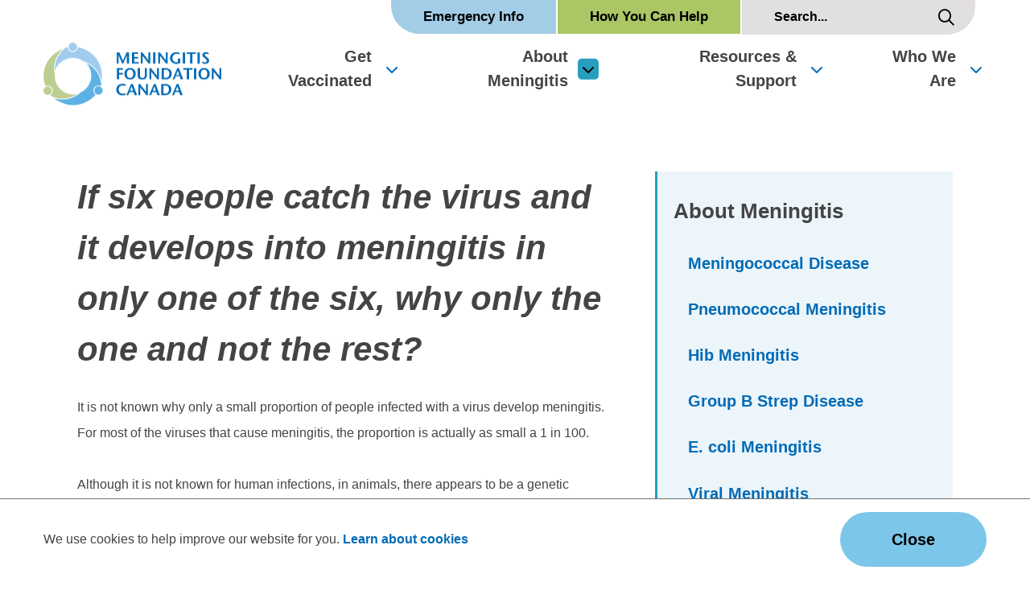

--- FILE ---
content_type: text/html; charset=UTF-8
request_url: https://www.meningitis.ca/faqs/if-six-people-catch-virus-and-it-develops-meningitis-only-one-six-why-only-one-and-not-rest
body_size: 7331
content:
<!DOCTYPE html><html lang="en" dir="ltr" prefix="content: http://purl.org/rss/1.0/modules/content/ dc: http://purl.org/dc/terms/ foaf: http://xmlns.com/foaf/0.1/ og: http://ogp.me/ns# rdfs: http://www.w3.org/2000/01/rdf-schema# schema: http://schema.org/ sioc: http://rdfs.org/sioc/ns# sioct: http://rdfs.org/sioc/types# skos: http://www.w3.org/2004/02/skos/core# xsd: http://www.w3.org/2001/XMLSchema# "><head><meta charset="utf-8" /><script async src="https://www.googletagmanager.com/gtag/js?id=UA-45686737-1"></script><script>window.dataLayer = window.dataLayer || [];function gtag(){dataLayer.push(arguments)};gtag("js", new Date());gtag("set", "developer_id.dMDhkMT", true);gtag("config", "UA-45686737-1", {"groups":"default","anonymize_ip":true,"page_placeholder":"PLACEHOLDER_page_path"});</script><meta name="description" content="It is not known why only a small proportion of people infected with a virus develop meningitis. For most of the viruses that cause meningitis, the proportion is actually as small a 1 in 100." /><meta name="Generator" content="Drupal 10 (https://www.drupal.org)" /><meta name="MobileOptimized" content="width" /><meta name="HandheldFriendly" content="true" /><meta name="viewport" content="width=device-width, initial-scale=1.0" /><link rel="icon" href="/sites/default/files/favicon.png" type="image/png" /><link rel="canonical" href="https://www.meningitis.ca/faqs/if-six-people-catch-virus-and-it-develops-meningitis-only-one-six-why-only-one-and-not-rest" /><link rel="shortlink" href="https://www.meningitis.ca/node/81" /><title>If six people catch the virus and it develops into meningitis in only one of the six, why only the one and not the rest? | Meningitis Foundation Canada</title><link rel="stylesheet" media="all" href="/sites/default/files/css/css_wxYNhRgMJ6nzHwj4c5QZNEJfhA_PlnADH5Bdk4SB-1s.css?delta=0&amp;language=en&amp;theme=mfc&amp;include=eJx1jEEOQiEMBS9E0pXnIf3wQGJLCYXE7-n9MXHhwt3MLMZPX1A62BGSsPv5wwp3rvCQbIK6TWVpLwQtiarYwfLBYn152IP7HpGztk7pcftOumWEA2thRjyHOXIsTS51quiY18XBM90jjxZ5L0umQ7BAf_obYolHgQ" /><link rel="stylesheet" media="all" href="/sites/default/files/css/css_4b8BGM462kDE0GDhZeV07TpKtqOi5a5EeNPelI_zTqY.css?delta=1&amp;language=en&amp;theme=mfc&amp;include=eJx1jEEOQiEMBS9E0pXnIf3wQGJLCYXE7-n9MXHhwt3MLMZPX1A62BGSsPv5wwp3rvCQbIK6TWVpLwQtiarYwfLBYn152IP7HpGztk7pcftOumWEA2thRjyHOXIsTS51quiY18XBM90jjxZ5L0umQ7BAf_obYolHgQ" /><link rel="stylesheet" media="all" href="//fonts.googleapis.com/css2?family=Roboto+Slab:wght@400;700&amp;family=Roboto:wght@400;700" /><link rel="apple-touch-icon" href="/themes/custom/mfc/images/apple-touch-icon.png" /><meta name="facebook-domain-verification" content="853dh1jtzr3gfdtof7oq1o8qbigjzm" /> <script>(function(w,d,s,l,i){w[l]=w[l]||[];w[l].push({'gtm.start':
new Date().getTime(),event:'gtm.js'});var f=d.getElementsByTagName(s)[0],
j=d.createElement(s),dl=l!='dataLayer'?'&l='+l:'';j.async=true;j.src=
'https://www.googletagmanager.com/gtm.js?id='+i+dl;f.parentNode.insertBefore(j,f);
})(window,document,'script','dataLayer','GTM-PKDJXML');</script></head><body class="faqs-if-six-people-catch-virus-and-it-develops-meningitis-only-one-six-why-only-one-and-not-rest p-nid--81 p-type--faq path-node page-node-type-faq"> <noscript><iframe src="https://www.googletagmanager.com/ns.html?id=GTM-PKDJXML"
height="0" width="0" style="display:none;visibility:hidden"></iframe></noscript> <a href="#main-content" class="visually-hidden focusable a-skip-link">Skip to main content</a> <a href="#main-menu-wrapper" class="visually-hidden focusable a-skip-link">Skip to main menu</a> <a href="#footer" class="visually-hidden focusable a-skip-link">Skip to footer</a><div class="dialog-off-canvas-main-canvas" data-off-canvas-main-canvas> <header id="header" class="t-header t-header--desktop" role="banner"><div class="t-header__row t-header__row--top"><div class="t-container"><div class="m-menu-wrapper m-menu-wrapper--header" id="header-menu"><div class="region region-menu__header"> <nav role="navigation" aria-labelledby="block-mfc-headermenu-menu" id="block-mfc-headermenu" class="block block-menu navigation menu--header-menu"><h2 class="visually-hidden" id="block-mfc-headermenu-menu">Header menu</h2><ul class="m-menu"><li class="m-menu__item"><a href="/emergency-info" class="m-menu__item-link" data-drupal-link-system-path="node/100">Emergency Info</a></li><li class="m-menu__item"><a href="/how-you-can-help" class="m-menu__item-link" data-drupal-link-system-path="node/79">How You Can Help</a></li></ul> </nav></div></div><div class="m-search-form"><div class="region region-search"><div class="views-exposed-form bef-exposed-form block block-views block-views-exposed-filter-blocksearch-page-1" data-drupal-selector="views-exposed-form-search-page-1" id="block-mfc-exposedformsearchpage-1-2"><form action="/search" method="get" id="views-exposed-form-search-page-1" accept-charset="UTF-8"><div class="form--inline clearfix"><div class="js-form-item form-item js-form-type-search-api-autocomplete form-type-search-api-autocomplete js-form-item-s form-item-s"> <label for="edit-s">Search</label> <input data-drupal-selector="edit-s" data-search-api-autocomplete-search="search" class="form-autocomplete form-text" data-autocomplete-path="/search_api_autocomplete/search?display=page_1&amp;&amp;filter=s" type="text" id="edit-s" name="s" value="" size="30" maxlength="128" /></div><div data-drupal-selector="edit-actions" class="form-actions js-form-wrapper form-wrapper" id="edit-actions"><input data-drupal-selector="edit-submit-search" type="submit" id="edit-submit-search" value="Search" class="button js-form-submit form-submit" /></div></div></form></div></div></div></div></div><div class="t-header__row t-header__row--bottom"><div class="t-container"><div class="a-logo"><div class="region region-logo"><div id="block-mfc-branding" class="block block-system block-system-branding-block"> <a href="/" rel="home" class="site-logo"> <img src="/sites/default/files/MFC%20Logo_0.png" alt="Home" /> </a></div></div></div><div class="t-header__menu-wrapper" id="main-menu-wrapper"><div class="m-menu-wrapper m-menu-wrapper--main" id="main-menu"><div class="region region-menu"> <nav role="navigation" aria-labelledby="block-mfc-mainnavigation-menu" id="block-mfc-mainnavigation" class="block block-menu navigation menu--main"><h2 class="visually-hidden" id="block-mfc-mainnavigation-menu">Main navigation</h2><ul class="m-menu"><li class="m-menu__item m-menu__item--expanded"> <span class="m-menu__item-link-wrapper a-menu-link-wrapper a-menu-link-wrapper--parent"> <a href="/get-vaccinated" class="a-menu-link-wrapper__link" data-drupal-link-system-path="node/25">Get Vaccinated</a> <button class="a-menu-link-wrapper__trigger" aria-haspopup="true" aria-expanded="false" aria-label="Expand the Get Vaccinated section of the menu"></button> </span><ul class="m-menu"><li class="m-menu__item"> <span class="m-menu__item-link-wrapper a-menu-link-wrapper"><a href="/get-vaccinated/how-get-vaccinated" class="a-menu-link-wrapper__link" data-drupal-link-system-path="node/30">How to Get Vaccinated</a></span></li><li class="m-menu__item"> <span class="m-menu__item-link-wrapper a-menu-link-wrapper"><a href="/get-vaccinated/meningococcal-vaccine" class="a-menu-link-wrapper__link" data-drupal-link-system-path="node/32">Meningococcal Vaccine</a></span></li><li class="m-menu__item"> <span class="m-menu__item-link-wrapper a-menu-link-wrapper"><a href="/get-vaccinated/pneumococcal-vaccine" class="a-menu-link-wrapper__link" data-drupal-link-system-path="node/33">Pneumococcal Vaccine</a></span></li><li class="m-menu__item"> <span class="m-menu__item-link-wrapper a-menu-link-wrapper"><a href="/get-vaccinated/hib-vaccine" class="a-menu-link-wrapper__link" data-drupal-link-system-path="node/34">Hib Vaccine</a></span></li><li class="m-menu__item"> <span class="m-menu__item-link-wrapper a-menu-link-wrapper"><a href="/get-vaccinated/vaccine-safety" class="a-menu-link-wrapper__link" data-drupal-link-system-path="node/35">Vaccine Safety</a></span></li><li class="m-menu__item"> <span class="m-menu__item-link-wrapper a-menu-link-wrapper"><a href="/get-vaccinated/meningitis-b-guide" class="a-menu-link-wrapper__link" data-drupal-link-system-path="node/293">Meningitis B Guide</a></span></li></ul></li><li class="m-menu__item m-menu__item--expanded m-menu__item--active-trail"> <span class="m-menu__item-link-wrapper a-menu-link-wrapper a-menu-link-wrapper--parent"> <a href="/MeningitisSymptoms" class="a-menu-link-wrapper__link" data-drupal-link-system-path="node/26">About Meningitis</a> <button class="a-menu-link-wrapper__trigger" aria-haspopup="true" aria-expanded="false" aria-label="Expand the About Meningitis section of the menu"></button> </span><ul class="m-menu"><li class="m-menu__item"> <span class="m-menu__item-link-wrapper a-menu-link-wrapper"><a href="/MeningitisSymptoms/meningococcal-disease" class="a-menu-link-wrapper__link" data-drupal-link-system-path="node/36">Meningococcal Disease</a></span></li><li class="m-menu__item"> <span class="m-menu__item-link-wrapper a-menu-link-wrapper"><a href="/about-meningitis/pneumococcal-meningitis" class="a-menu-link-wrapper__link" data-drupal-link-system-path="node/37">Pneumococcal Meningitis</a></span></li><li class="m-menu__item"> <span class="m-menu__item-link-wrapper a-menu-link-wrapper"><a href="/about-meningitis/hib-meningitis" class="a-menu-link-wrapper__link" data-drupal-link-system-path="node/38">Hib Meningitis</a></span></li><li class="m-menu__item"> <span class="m-menu__item-link-wrapper a-menu-link-wrapper"><a href="/about-meningitis/group-b-strep-disease" class="a-menu-link-wrapper__link" data-drupal-link-system-path="node/39">Group B Strep Disease</a></span></li><li class="m-menu__item"> <span class="m-menu__item-link-wrapper a-menu-link-wrapper"><a href="/about-meningitis/e-coli-meningitis" class="a-menu-link-wrapper__link" data-drupal-link-system-path="node/40">E. coli Meningitis</a></span></li><li class="m-menu__item"> <span class="m-menu__item-link-wrapper a-menu-link-wrapper"><a href="/about-meningitis/viral-meningitis" class="a-menu-link-wrapper__link" data-drupal-link-system-path="node/41">Viral Meningitis</a></span></li><li class="m-menu__item"> <span class="m-menu__item-link-wrapper a-menu-link-wrapper"><a href="/about-meningitis/news" class="a-menu-link-wrapper__link" data-drupal-link-system-path="node/42">News</a></span></li><li class="m-menu__item m-menu__item--active-trail"> <span class="m-menu__item-link-wrapper a-menu-link-wrapper"><a href="/faqs" class="a-menu-link-wrapper__link" data-drupal-link-system-path="node/70">FAQ</a></span></li></ul></li><li class="m-menu__item m-menu__item--expanded"> <span class="m-menu__item-link-wrapper a-menu-link-wrapper a-menu-link-wrapper--parent"> <a href="/resources-support" class="a-menu-link-wrapper__link" data-drupal-link-system-path="node/27">Resources &amp; Support</a> <button class="a-menu-link-wrapper__trigger" aria-haspopup="true" aria-expanded="false" aria-label="Expand the Resources &amp; Support section of the menu"></button> </span><ul class="m-menu"><li class="m-menu__item"> <span class="m-menu__item-link-wrapper a-menu-link-wrapper"><a href="/who-we-are/news" class="a-menu-link-wrapper__link" data-drupal-link-system-path="node/52">News</a></span></li><li class="m-menu__item"> <span class="m-menu__item-link-wrapper a-menu-link-wrapper"><a href="/resources-support/resource-library" class="a-menu-link-wrapper__link" data-drupal-link-system-path="node/43">Resource Library</a></span></li><li class="m-menu__item"> <span class="m-menu__item-link-wrapper a-menu-link-wrapper"><a href="/resources-support/talking-your-doctor" class="a-menu-link-wrapper__link" data-drupal-link-system-path="node/44">Talking to Your Doctor</a></span></li><li class="m-menu__item m-menu__item--expanded"> <span class="m-menu__item-link-wrapper a-menu-link-wrapper a-menu-link-wrapper--parent"> <a href="/resources-support/staying-safe" class="a-menu-link-wrapper__link" data-drupal-link-system-path="node/46">Staying Safe</a> <button class="a-menu-link-wrapper__trigger" aria-haspopup="true" aria-expanded="false" aria-label="Expand the Staying Safe section of the menu"></button> </span><ul class="m-menu"><li class="m-menu__item"> <span class="m-menu__item-link-wrapper a-menu-link-wrapper"><a href="/resources-support/staying-safe/avoiding-exposure" class="a-menu-link-wrapper__link" data-drupal-link-system-path="node/178">Avoiding Exposure</a></span></li><li class="m-menu__item"> <span class="m-menu__item-link-wrapper a-menu-link-wrapper"><a href="/resources-support/staying-safe/close-contacts" class="a-menu-link-wrapper__link" data-drupal-link-system-path="node/47">Close Contacts</a></span></li></ul></li><li class="m-menu__item"> <span class="m-menu__item-link-wrapper a-menu-link-wrapper"><a href="/resources-support/our-awareness-videos" class="a-menu-link-wrapper__link" data-drupal-link-system-path="node/78">Our Awareness Videos</a></span></li><li class="m-menu__item"> <span class="m-menu__item-link-wrapper a-menu-link-wrapper"><a href="/how-you-can-help" class="a-menu-link-wrapper__link" data-drupal-link-system-path="node/79">How You Can Help</a></span></li><li class="m-menu__item"> <span class="m-menu__item-link-wrapper a-menu-link-wrapper"><a href="/resources-support/memoriam-stories" class="a-menu-link-wrapper__link" data-drupal-link-system-path="node/278">In Memoriam Stories</a></span></li><li class="m-menu__item"> <span class="m-menu__item-link-wrapper a-menu-link-wrapper"><a href="/resources-support/survivor-stories" class="a-menu-link-wrapper__link" data-drupal-link-system-path="node/49">Survivor Stories</a></span></li><li class="m-menu__item"> <span class="m-menu__item-link-wrapper a-menu-link-wrapper"><a href="/resources-support/after-meningitis" class="a-menu-link-wrapper__link" data-drupal-link-system-path="node/45">After Meningitis</a></span></li><li class="m-menu__item"> <span class="m-menu__item-link-wrapper a-menu-link-wrapper"><a href="/resources-support/fundraising-toolkit" class="a-menu-link-wrapper__link" data-drupal-link-system-path="node/77">Fundraising Toolkit</a></span></li></ul></li><li class="m-menu__item m-menu__item--expanded"> <span class="m-menu__item-link-wrapper a-menu-link-wrapper a-menu-link-wrapper--parent"> <a href="/who-we-are" class="a-menu-link-wrapper__link" data-drupal-link-system-path="node/28">Who We Are</a> <button class="a-menu-link-wrapper__trigger" aria-haspopup="true" aria-expanded="false" aria-label="Expand the Who We Are section of the menu"></button> </span><ul class="m-menu"><li class="m-menu__item"> <span class="m-menu__item-link-wrapper a-menu-link-wrapper"><a href="/who-we-are/our-story" class="a-menu-link-wrapper__link" data-drupal-link-system-path="node/50">Our Story</a></span></li><li class="m-menu__item"> <span class="m-menu__item-link-wrapper a-menu-link-wrapper"><a href="/who-we-are/our-team" class="a-menu-link-wrapper__link" data-drupal-link-system-path="node/51">Our Team</a></span></li></ul></li></ul> </nav></div></div></div></div></div></header><header id="header" class="t-header t-header--mobile" role="banner"><div class="t-header__row t-header__row--bottom"><div class="t-container"><div class="a-logo"><div class="region region-logo"><div id="block-mfc-branding" class="block block-system block-system-branding-block"> <a href="/" rel="home" class="site-logo"> <img src="/sites/default/files/MFC%20Logo_0.png" alt="Home" /> </a></div></div></div> <button class="a-search-trigger" aria-haspopup="true" aria-expanded="false" aria-controls="mobile-search-wrapper" aria-label="Expand the search form"> <span class="fa-regular fa-magnifying-glass"></span> <span class="fas fa-times"></span> </button> <button class="a-menu-trigger" aria-haspopup="true" aria-expanded="false" aria-controls="mobile-menu-wrapper" aria-label="Expand the menu"> <span class="fa-solid fa-bars"></span> <span class="fas fa-times"></span> <span class="menu">Menu</span> <span class="close">Close</span> </button></div></div><div class="o-mobile-search m-search-form" id="mobile-search-wrapper"><div class="region region-search"><div class="views-exposed-form bef-exposed-form block block-views block-views-exposed-filter-blocksearch-page-1" data-drupal-selector="views-exposed-form-search-page-1" id="block-mfc-exposedformsearchpage-1-2"><form action="/search" method="get" id="views-exposed-form-search-page-1" accept-charset="UTF-8"><div class="form--inline clearfix"><div class="js-form-item form-item js-form-type-search-api-autocomplete form-type-search-api-autocomplete js-form-item-s form-item-s"> <label for="edit-s">Search</label> <input data-drupal-selector="edit-s" data-search-api-autocomplete-search="search" class="form-autocomplete form-text" data-autocomplete-path="/search_api_autocomplete/search?display=page_1&amp;&amp;filter=s" type="text" id="edit-s" name="s" value="" size="30" maxlength="128" /></div><div data-drupal-selector="edit-actions" class="form-actions js-form-wrapper form-wrapper" id="edit-actions"><input data-drupal-selector="edit-submit-search" type="submit" id="edit-submit-search" value="Search" class="button js-form-submit form-submit" /></div></div></form></div></div></div><div class="o-mobile-menu__wrapper" id="mobile-menu-wrapper" aria-hidden="true"><div class="o-mobile-menu__header-menu m-menu-wrapper m-menu-wrapper--header" id="header-menu"><div class="region region-menu__header"> <nav role="navigation" aria-labelledby="block-mfc-headermenu-menu" id="block-mfc-headermenu" class="block block-menu navigation menu--header-menu"><h2 class="visually-hidden" id="block-mfc-headermenu-menu">Header menu</h2><ul class="m-menu"><li class="m-menu__item"><a href="/emergency-info" class="m-menu__item-link" data-drupal-link-system-path="node/100">Emergency Info</a></li><li class="m-menu__item"><a href="/how-you-can-help" class="m-menu__item-link" data-drupal-link-system-path="node/79">How You Can Help</a></li></ul> </nav></div></div><div class="o-mobile-menu__main-menu m-menu-wrapper m-menu-wrapper--mobile" id="main-menu"><div class="region region-menu"> <nav role="navigation" aria-labelledby="block-mfc-mainnavigation-menu" id="block-mfc-mainnavigation" class="block block-menu navigation menu--main"><h2 class="visually-hidden" id="block-mfc-mainnavigation-menu">Main navigation</h2><ul class="m-menu"><li class="m-menu__item m-menu__item--expanded"> <span class="m-menu__item-link-wrapper a-menu-link-wrapper a-menu-link-wrapper--parent"> <a href="/get-vaccinated" class="a-menu-link-wrapper__link" data-drupal-link-system-path="node/25">Get Vaccinated</a> <button class="a-menu-link-wrapper__trigger" aria-haspopup="true" aria-expanded="false" aria-label="Expand the Get Vaccinated section of the menu"></button> </span><ul class="m-menu"><li class="m-menu__item"> <span class="m-menu__item-link-wrapper a-menu-link-wrapper"><a href="/get-vaccinated/how-get-vaccinated" class="a-menu-link-wrapper__link" data-drupal-link-system-path="node/30">How to Get Vaccinated</a></span></li><li class="m-menu__item"> <span class="m-menu__item-link-wrapper a-menu-link-wrapper"><a href="/get-vaccinated/meningococcal-vaccine" class="a-menu-link-wrapper__link" data-drupal-link-system-path="node/32">Meningococcal Vaccine</a></span></li><li class="m-menu__item"> <span class="m-menu__item-link-wrapper a-menu-link-wrapper"><a href="/get-vaccinated/pneumococcal-vaccine" class="a-menu-link-wrapper__link" data-drupal-link-system-path="node/33">Pneumococcal Vaccine</a></span></li><li class="m-menu__item"> <span class="m-menu__item-link-wrapper a-menu-link-wrapper"><a href="/get-vaccinated/hib-vaccine" class="a-menu-link-wrapper__link" data-drupal-link-system-path="node/34">Hib Vaccine</a></span></li><li class="m-menu__item"> <span class="m-menu__item-link-wrapper a-menu-link-wrapper"><a href="/get-vaccinated/vaccine-safety" class="a-menu-link-wrapper__link" data-drupal-link-system-path="node/35">Vaccine Safety</a></span></li><li class="m-menu__item"> <span class="m-menu__item-link-wrapper a-menu-link-wrapper"><a href="/get-vaccinated/meningitis-b-guide" class="a-menu-link-wrapper__link" data-drupal-link-system-path="node/293">Meningitis B Guide</a></span></li></ul></li><li class="m-menu__item m-menu__item--expanded m-menu__item--active-trail"> <span class="m-menu__item-link-wrapper a-menu-link-wrapper a-menu-link-wrapper--parent"> <a href="/MeningitisSymptoms" class="a-menu-link-wrapper__link" data-drupal-link-system-path="node/26">About Meningitis</a> <button class="a-menu-link-wrapper__trigger" aria-haspopup="true" aria-expanded="false" aria-label="Expand the About Meningitis section of the menu"></button> </span><ul class="m-menu"><li class="m-menu__item"> <span class="m-menu__item-link-wrapper a-menu-link-wrapper"><a href="/MeningitisSymptoms/meningococcal-disease" class="a-menu-link-wrapper__link" data-drupal-link-system-path="node/36">Meningococcal Disease</a></span></li><li class="m-menu__item"> <span class="m-menu__item-link-wrapper a-menu-link-wrapper"><a href="/about-meningitis/pneumococcal-meningitis" class="a-menu-link-wrapper__link" data-drupal-link-system-path="node/37">Pneumococcal Meningitis</a></span></li><li class="m-menu__item"> <span class="m-menu__item-link-wrapper a-menu-link-wrapper"><a href="/about-meningitis/hib-meningitis" class="a-menu-link-wrapper__link" data-drupal-link-system-path="node/38">Hib Meningitis</a></span></li><li class="m-menu__item"> <span class="m-menu__item-link-wrapper a-menu-link-wrapper"><a href="/about-meningitis/group-b-strep-disease" class="a-menu-link-wrapper__link" data-drupal-link-system-path="node/39">Group B Strep Disease</a></span></li><li class="m-menu__item"> <span class="m-menu__item-link-wrapper a-menu-link-wrapper"><a href="/about-meningitis/e-coli-meningitis" class="a-menu-link-wrapper__link" data-drupal-link-system-path="node/40">E. coli Meningitis</a></span></li><li class="m-menu__item"> <span class="m-menu__item-link-wrapper a-menu-link-wrapper"><a href="/about-meningitis/viral-meningitis" class="a-menu-link-wrapper__link" data-drupal-link-system-path="node/41">Viral Meningitis</a></span></li><li class="m-menu__item"> <span class="m-menu__item-link-wrapper a-menu-link-wrapper"><a href="/about-meningitis/news" class="a-menu-link-wrapper__link" data-drupal-link-system-path="node/42">News</a></span></li><li class="m-menu__item m-menu__item--active-trail"> <span class="m-menu__item-link-wrapper a-menu-link-wrapper"><a href="/faqs" class="a-menu-link-wrapper__link" data-drupal-link-system-path="node/70">FAQ</a></span></li></ul></li><li class="m-menu__item m-menu__item--expanded"> <span class="m-menu__item-link-wrapper a-menu-link-wrapper a-menu-link-wrapper--parent"> <a href="/resources-support" class="a-menu-link-wrapper__link" data-drupal-link-system-path="node/27">Resources &amp; Support</a> <button class="a-menu-link-wrapper__trigger" aria-haspopup="true" aria-expanded="false" aria-label="Expand the Resources &amp; Support section of the menu"></button> </span><ul class="m-menu"><li class="m-menu__item"> <span class="m-menu__item-link-wrapper a-menu-link-wrapper"><a href="/who-we-are/news" class="a-menu-link-wrapper__link" data-drupal-link-system-path="node/52">News</a></span></li><li class="m-menu__item"> <span class="m-menu__item-link-wrapper a-menu-link-wrapper"><a href="/resources-support/resource-library" class="a-menu-link-wrapper__link" data-drupal-link-system-path="node/43">Resource Library</a></span></li><li class="m-menu__item"> <span class="m-menu__item-link-wrapper a-menu-link-wrapper"><a href="/resources-support/talking-your-doctor" class="a-menu-link-wrapper__link" data-drupal-link-system-path="node/44">Talking to Your Doctor</a></span></li><li class="m-menu__item m-menu__item--expanded"> <span class="m-menu__item-link-wrapper a-menu-link-wrapper a-menu-link-wrapper--parent"> <a href="/resources-support/staying-safe" class="a-menu-link-wrapper__link" data-drupal-link-system-path="node/46">Staying Safe</a> <button class="a-menu-link-wrapper__trigger" aria-haspopup="true" aria-expanded="false" aria-label="Expand the Staying Safe section of the menu"></button> </span><ul class="m-menu"><li class="m-menu__item"> <span class="m-menu__item-link-wrapper a-menu-link-wrapper"><a href="/resources-support/staying-safe/avoiding-exposure" class="a-menu-link-wrapper__link" data-drupal-link-system-path="node/178">Avoiding Exposure</a></span></li><li class="m-menu__item"> <span class="m-menu__item-link-wrapper a-menu-link-wrapper"><a href="/resources-support/staying-safe/close-contacts" class="a-menu-link-wrapper__link" data-drupal-link-system-path="node/47">Close Contacts</a></span></li></ul></li><li class="m-menu__item"> <span class="m-menu__item-link-wrapper a-menu-link-wrapper"><a href="/resources-support/our-awareness-videos" class="a-menu-link-wrapper__link" data-drupal-link-system-path="node/78">Our Awareness Videos</a></span></li><li class="m-menu__item"> <span class="m-menu__item-link-wrapper a-menu-link-wrapper"><a href="/how-you-can-help" class="a-menu-link-wrapper__link" data-drupal-link-system-path="node/79">How You Can Help</a></span></li><li class="m-menu__item"> <span class="m-menu__item-link-wrapper a-menu-link-wrapper"><a href="/resources-support/memoriam-stories" class="a-menu-link-wrapper__link" data-drupal-link-system-path="node/278">In Memoriam Stories</a></span></li><li class="m-menu__item"> <span class="m-menu__item-link-wrapper a-menu-link-wrapper"><a href="/resources-support/survivor-stories" class="a-menu-link-wrapper__link" data-drupal-link-system-path="node/49">Survivor Stories</a></span></li><li class="m-menu__item"> <span class="m-menu__item-link-wrapper a-menu-link-wrapper"><a href="/resources-support/after-meningitis" class="a-menu-link-wrapper__link" data-drupal-link-system-path="node/45">After Meningitis</a></span></li><li class="m-menu__item"> <span class="m-menu__item-link-wrapper a-menu-link-wrapper"><a href="/resources-support/fundraising-toolkit" class="a-menu-link-wrapper__link" data-drupal-link-system-path="node/77">Fundraising Toolkit</a></span></li></ul></li><li class="m-menu__item m-menu__item--expanded"> <span class="m-menu__item-link-wrapper a-menu-link-wrapper a-menu-link-wrapper--parent"> <a href="/who-we-are" class="a-menu-link-wrapper__link" data-drupal-link-system-path="node/28">Who We Are</a> <button class="a-menu-link-wrapper__trigger" aria-haspopup="true" aria-expanded="false" aria-label="Expand the Who We Are section of the menu"></button> </span><ul class="m-menu"><li class="m-menu__item"> <span class="m-menu__item-link-wrapper a-menu-link-wrapper"><a href="/who-we-are/our-story" class="a-menu-link-wrapper__link" data-drupal-link-system-path="node/50">Our Story</a></span></li><li class="m-menu__item"> <span class="m-menu__item-link-wrapper a-menu-link-wrapper"><a href="/who-we-are/our-team" class="a-menu-link-wrapper__link" data-drupal-link-system-path="node/51">Our Team</a></span></li></ul></li></ul> </nav></div></div></div></header><main role="main" class="t-main"><div class="t-container"><a id="main-content" tabindex="-1"></a><div class="t-content"><div class="region region-highlighted"><div data-drupal-messages-fallback class="hidden"></div></div><div class="region region-content"><div id="block-mfc-page-title" class="block block-core block-page-title-block"><h1 class="page-title"><span class="field field--name-title field--type-string field--label-hidden">If six people catch the virus and it develops into meningitis in only one of the six, why only the one and not the rest?</span></h1></div><div id="block-mfc-mfc" class="block block-system block-system-main-block"> <article data-history-node-id="81" about="/faqs/if-six-people-catch-virus-and-it-develops-meningitis-only-one-six-why-only-one-and-not-rest" class="node node--type-faq node--view-mode-full"><div class="node__content"><div class="clearfix text-formatted field field--name-body field--type-text-with-summary field--label-hidden field__item"><p>It is not known why only a small proportion of people infected with a virus develop meningitis. For most of the viruses that cause meningitis, the proportion is actually as small a 1 in 100.</p><p>Although it is not known for human infections, in animals, there appears to be a genetic susceptibility to developing meningitis. The first step in any virus infection is attachment of the virus to the surface of the cell. The virus must attach to a very specific protein on the surface of the cell in order to be able to enter the cell. If it cannot attach to the cell, it can get inside and multiply. It appears from the animal experiments, that some animals do not make the specific protein receptor on the cell surface so the virus cannot infect the cells of this animal. The same may be true in the human viral meningitis infections. Only a small proportion of people may have the receptor protein that allows the virus to enter cells in the lining of the brain to cause meningitis.</p></div></div></article></div></div></div><div class="t-sidebar"><aside class="t-sidebar__wrapper" role="complementary"><div class="region region-sidebar"> <nav role="navigation" aria-labelledby="block-mfc-mainnavigation-2-menu" id="block-mfc-mainnavigation-2" class="block block-menu navigation menu--main"><h2 class="visually-hidden" id="block-mfc-mainnavigation-2-menu">Section navigation</h2><h2 class="m-menu__title">About Meningitis</h2><ul class="m-menu m-menu--section"><li class="m-menu__item m-menu__item--expanded"> <span class="m-menu__item-link-wrapper a-section-menu-link-wrapper a-section-menu-link-wrapper--parent"> <a href="/get-vaccinated" class="a-section-menu-link-wrapper__link" data-drupal-link-system-path="node/25">Get Vaccinated</a> <button class="a-section-menu-link-wrapper__trigger" aria-expanded="false" aria-label="Expand the Get Vaccinated section of the menu"></button> </span><ul class="m-menu"><li class="m-menu__item"> <span class="m-menu__item-link-wrapper a-section-menu-link-wrapper"><a href="/get-vaccinated/how-get-vaccinated" class="a-section-menu-link-wrapper__link" data-drupal-link-system-path="node/30">How to Get Vaccinated</a></span></li><li class="m-menu__item"> <span class="m-menu__item-link-wrapper a-section-menu-link-wrapper"><a href="/get-vaccinated/meningococcal-vaccine" class="a-section-menu-link-wrapper__link" data-drupal-link-system-path="node/32">Meningococcal Vaccine</a></span></li><li class="m-menu__item"> <span class="m-menu__item-link-wrapper a-section-menu-link-wrapper"><a href="/get-vaccinated/pneumococcal-vaccine" class="a-section-menu-link-wrapper__link" data-drupal-link-system-path="node/33">Pneumococcal Vaccine</a></span></li><li class="m-menu__item"> <span class="m-menu__item-link-wrapper a-section-menu-link-wrapper"><a href="/get-vaccinated/hib-vaccine" class="a-section-menu-link-wrapper__link" data-drupal-link-system-path="node/34">Hib Vaccine</a></span></li><li class="m-menu__item"> <span class="m-menu__item-link-wrapper a-section-menu-link-wrapper"><a href="/get-vaccinated/vaccine-safety" class="a-section-menu-link-wrapper__link" data-drupal-link-system-path="node/35">Vaccine Safety</a></span></li><li class="m-menu__item"> <span class="m-menu__item-link-wrapper a-section-menu-link-wrapper"><a href="/get-vaccinated/meningitis-b-guide" class="a-section-menu-link-wrapper__link" data-drupal-link-system-path="node/293">Meningitis B Guide</a></span></li></ul></li><li class="m-menu__item m-menu__item--expanded m-menu__item--active-trail"> <span class="m-menu__item-link-wrapper a-section-menu-link-wrapper a-section-menu-link-wrapper--parent"> <a href="/MeningitisSymptoms" class="a-section-menu-link-wrapper__link" data-drupal-link-system-path="node/26">About Meningitis</a> <button class="a-section-menu-link-wrapper__trigger" aria-expanded="true" aria-label="Collapse the About Meningitis section of the menu"></button> </span><ul class="m-menu"><li class="m-menu__item"> <span class="m-menu__item-link-wrapper a-section-menu-link-wrapper"><a href="/MeningitisSymptoms/meningococcal-disease" class="a-section-menu-link-wrapper__link" data-drupal-link-system-path="node/36">Meningococcal Disease</a></span></li><li class="m-menu__item"> <span class="m-menu__item-link-wrapper a-section-menu-link-wrapper"><a href="/about-meningitis/pneumococcal-meningitis" class="a-section-menu-link-wrapper__link" data-drupal-link-system-path="node/37">Pneumococcal Meningitis</a></span></li><li class="m-menu__item"> <span class="m-menu__item-link-wrapper a-section-menu-link-wrapper"><a href="/about-meningitis/hib-meningitis" class="a-section-menu-link-wrapper__link" data-drupal-link-system-path="node/38">Hib Meningitis</a></span></li><li class="m-menu__item"> <span class="m-menu__item-link-wrapper a-section-menu-link-wrapper"><a href="/about-meningitis/group-b-strep-disease" class="a-section-menu-link-wrapper__link" data-drupal-link-system-path="node/39">Group B Strep Disease</a></span></li><li class="m-menu__item"> <span class="m-menu__item-link-wrapper a-section-menu-link-wrapper"><a href="/about-meningitis/e-coli-meningitis" class="a-section-menu-link-wrapper__link" data-drupal-link-system-path="node/40">E. coli Meningitis</a></span></li><li class="m-menu__item"> <span class="m-menu__item-link-wrapper a-section-menu-link-wrapper"><a href="/about-meningitis/viral-meningitis" class="a-section-menu-link-wrapper__link" data-drupal-link-system-path="node/41">Viral Meningitis</a></span></li><li class="m-menu__item"> <span class="m-menu__item-link-wrapper a-section-menu-link-wrapper"><a href="/about-meningitis/news" class="a-section-menu-link-wrapper__link" data-drupal-link-system-path="node/42">News</a></span></li><li class="m-menu__item m-menu__item--active-trail"> <span class="m-menu__item-link-wrapper a-section-menu-link-wrapper"><a href="/faqs" class="a-section-menu-link-wrapper__link" data-drupal-link-system-path="node/70">FAQ</a></span></li></ul></li><li class="m-menu__item m-menu__item--expanded"> <span class="m-menu__item-link-wrapper a-section-menu-link-wrapper a-section-menu-link-wrapper--parent"> <a href="/resources-support" class="a-section-menu-link-wrapper__link" data-drupal-link-system-path="node/27">Resources &amp; Support</a> <button class="a-section-menu-link-wrapper__trigger" aria-expanded="false" aria-label="Expand the Resources &amp; Support section of the menu"></button> </span><ul class="m-menu"><li class="m-menu__item"> <span class="m-menu__item-link-wrapper a-section-menu-link-wrapper"><a href="/who-we-are/news" class="a-section-menu-link-wrapper__link" data-drupal-link-system-path="node/52">News</a></span></li><li class="m-menu__item"> <span class="m-menu__item-link-wrapper a-section-menu-link-wrapper"><a href="/resources-support/resource-library" class="a-section-menu-link-wrapper__link" data-drupal-link-system-path="node/43">Resource Library</a></span></li><li class="m-menu__item"> <span class="m-menu__item-link-wrapper a-section-menu-link-wrapper"><a href="/resources-support/talking-your-doctor" class="a-section-menu-link-wrapper__link" data-drupal-link-system-path="node/44">Talking to Your Doctor</a></span></li><li class="m-menu__item m-menu__item--expanded"> <span class="m-menu__item-link-wrapper a-section-menu-link-wrapper a-section-menu-link-wrapper--parent"> <a href="/resources-support/staying-safe" class="a-section-menu-link-wrapper__link" data-drupal-link-system-path="node/46">Staying Safe</a> <button class="a-section-menu-link-wrapper__trigger" aria-expanded="false" aria-label="Expand the Staying Safe section of the menu"></button> </span><ul class="m-menu"><li class="m-menu__item"> <span class="m-menu__item-link-wrapper a-section-menu-link-wrapper"><a href="/resources-support/staying-safe/avoiding-exposure" class="a-section-menu-link-wrapper__link" data-drupal-link-system-path="node/178">Avoiding Exposure</a></span></li><li class="m-menu__item"> <span class="m-menu__item-link-wrapper a-section-menu-link-wrapper"><a href="/resources-support/staying-safe/close-contacts" class="a-section-menu-link-wrapper__link" data-drupal-link-system-path="node/47">Close Contacts</a></span></li></ul></li><li class="m-menu__item"> <span class="m-menu__item-link-wrapper a-section-menu-link-wrapper"><a href="/resources-support/our-awareness-videos" class="a-section-menu-link-wrapper__link" data-drupal-link-system-path="node/78">Our Awareness Videos</a></span></li><li class="m-menu__item"> <span class="m-menu__item-link-wrapper a-section-menu-link-wrapper"><a href="/how-you-can-help" class="a-section-menu-link-wrapper__link" data-drupal-link-system-path="node/79">How You Can Help</a></span></li><li class="m-menu__item"> <span class="m-menu__item-link-wrapper a-section-menu-link-wrapper"><a href="/resources-support/memoriam-stories" class="a-section-menu-link-wrapper__link" data-drupal-link-system-path="node/278">In Memoriam Stories</a></span></li><li class="m-menu__item"> <span class="m-menu__item-link-wrapper a-section-menu-link-wrapper"><a href="/resources-support/survivor-stories" class="a-section-menu-link-wrapper__link" data-drupal-link-system-path="node/49">Survivor Stories</a></span></li><li class="m-menu__item"> <span class="m-menu__item-link-wrapper a-section-menu-link-wrapper"><a href="/resources-support/after-meningitis" class="a-section-menu-link-wrapper__link" data-drupal-link-system-path="node/45">After Meningitis</a></span></li><li class="m-menu__item"> <span class="m-menu__item-link-wrapper a-section-menu-link-wrapper"><a href="/resources-support/fundraising-toolkit" class="a-section-menu-link-wrapper__link" data-drupal-link-system-path="node/77">Fundraising Toolkit</a></span></li></ul></li><li class="m-menu__item m-menu__item--expanded"> <span class="m-menu__item-link-wrapper a-section-menu-link-wrapper a-section-menu-link-wrapper--parent"> <a href="/who-we-are" class="a-section-menu-link-wrapper__link" data-drupal-link-system-path="node/28">Who We Are</a> <button class="a-section-menu-link-wrapper__trigger" aria-expanded="false" aria-label="Expand the Who We Are section of the menu"></button> </span><ul class="m-menu"><li class="m-menu__item"> <span class="m-menu__item-link-wrapper a-section-menu-link-wrapper"><a href="/who-we-are/our-story" class="a-section-menu-link-wrapper__link" data-drupal-link-system-path="node/50">Our Story</a></span></li><li class="m-menu__item"> <span class="m-menu__item-link-wrapper a-section-menu-link-wrapper"><a href="/who-we-are/our-team" class="a-section-menu-link-wrapper__link" data-drupal-link-system-path="node/51">Our Team</a></span></li></ul></li></ul> </nav></div></aside></div></div></main><footer id="footer" class="t-footer" role="contentinfo"><div class="t-footer__top"><div class="t-container"><div class="t-footer__main"><h2>Meningitis Foundation Canada</h2><div class="t-footer__main--meta"> <section><div>P.O. Box 28015 R.P.O. Parkdale, Waterloo, ON N2L 6J8</div><div>Phone: (519) 664-0244</div><div><a href="mailto:fund@meningitis.ca">Email Meningitis Foundation Canada</a></div> </section> <section><div>Charitable Registration:<br>#89751 8429 RR0001<br></div><div>Member of<br><a href='https://www.comomeningitis.org/'>Confederation of Meningitis Organizations</a></div> </section></div></div><div class="t-footer__connect"><h2>Connect With Us</h2><div class="a-social"><ul class="a-social__list"><li class="a-social__list-item"><a href="mailto:asktheexpert@meningitis.ca " class="a-social__link" title="Email Meningitis Foundation Canada"><span class="a-social__icon fa-regular fa-user-doctor"></span>Email an Expert</a></li><li class="a-social__list-item"><a href="https://www.facebook.com/meningitisca/" class="a-social__link" title="Meningitis Foundation Canada on Facebook"><span class="a-social__icon fab fa-facebook-f"></span>Facebook</a></li><li class="a-social__list-item"><a href="https://www.instagram.com/meningitisca/" class="a-social__link" title="Meningitis Foundation Canada on Instagram"><span class="a-social__icon fab fa-instagram"></span>Instagram</a></li><li class="a-social__list-item"><a href="https://www.youtube.com/channel/UCiSBXHRQNKrhcuggRkRkR7A" class="a-social__link" title="Meningitis Foundation Canada on YouTube"><span class="a-social__icon fab fa-youtube"></span>YouTube</a></li><li class="a-social__list-item"><a href="https://twitter.com/@MeningitisFDN" class="a-social__link" title="Meningitis Foundation Canada on X"><span class="a-social__icon fa-brands fa-x-twitter"></span>Twitter / X</a></li></ul></div></div><div class="t-footer__menu m-menu--footer"><div class="region region-menu__footer"> <nav role="navigation" aria-labelledby="block-mfc-footer-menu" id="block-mfc-footer" class="block block-menu navigation menu--footer"><h2 class="visually-hidden" id="block-mfc-footer-menu">Footer menu</h2><ul class="m-menu"><li class="m-menu__item"><a href="/disclaimer" class="m-menu__item-link" data-drupal-link-system-path="node/12">Disclaimer</a></li><li class="m-menu__item"><a href="/who-we-are/news" class="m-menu__item-link" data-drupal-link-system-path="node/52">Media</a></li></ul> </nav></div></div></div></div><div class="t-footer__bottom"><div class="t-container"><p class="a-copyright">&copy; 2025 Meningitis Foundation Canada</p><div class="credit">Website by <a href="https://upanup.com">Upanup</a></div></div></div></footer></div><script type="application/json" data-drupal-selector="drupal-settings-json">{"path":{"baseUrl":"\/","pathPrefix":"","currentPath":"node\/81","currentPathIsAdmin":false,"isFront":false,"currentLanguage":"en"},"pluralDelimiter":"\u0003","suppressDeprecationErrors":true,"ajaxPageState":{"libraries":"[base64]","theme":"mfc","theme_token":null},"ajaxTrustedUrl":{"\/search":true},"cookieconsent":{"message":"We use cookies to help improve our website for you.","dismiss":"Close","learnMore":"Learn about cookies","link":"\/privacy-policy","path":"\/","expiry":365,"target":"_self","domain":".www.meningitis.ca","markup":"\u003Cdiv class=\u0022cc_banner cc_container cc_container--open\u0022\u003E\n    \u003Cbutton data-cc-event=\u0022click:dismiss\u0022 class=\u0022cc_btn cc_btn_accept_all\u0022\u003EClose\u003C\/button\u003E\n    \u003Cp class=\u0022cc_message\u0022\u003EWe use cookies to help improve our website for you. \u003Ca data-cc-if=\u0022options.link\u0022 target=\u0022_self\u0022 class=\u0022cc_more_info\u0022 href=\u0022\/privacy-policy\u0022\u003ELearn about cookies\u003C\/a\u003E\u003C\/p\u003E\n    \u003Ca class=\u0022cc_logo\u0022 target=\u0022_blank\u0022 href=\u0022http:\/\/silktide.com\/cookieconsent\u0022\u003ECookie Consent plugin for the EU cookie law\u003C\/a\u003E\n\u003C\/div\u003E\n","container":null,"theme":""},"google_analytics":{"account":"UA-45686737-1","trackOutbound":true,"trackMailto":true,"trackTel":true,"trackDownload":true,"trackDownloadExtensions":"7z|aac|arc|arj|asf|asx|avi|bin|csv|doc(x|m)?|dot(x|m)?|exe|flv|gif|gz|gzip|hqx|jar|jpe?g|js|mp(2|3|4|e?g)|mov(ie)?|msi|msp|pdf|phps|png|ppt(x|m)?|pot(x|m)?|pps(x|m)?|ppam|sld(x|m)?|thmx|qtm?|ra(m|r)?|sea|sit|tar|tgz|torrent|txt|wav|wma|wmv|wpd|xls(x|m|b)?|xlt(x|m)|xlam|xml|z|zip"},"search_api_autocomplete":{"search":{"auto_submit":true,"min_length":3}},"quicklink":{"admin_link_container_patterns":["#block-local-tasks-block a",".block-local-tasks-block a","#drupal-off-canvas a","#toolbar-administration a"],"ignore_admin_paths":true,"ignore_ajax_links":true,"ignore_file_ext":true,"total_request_limit":0,"concurrency_throttle_limit":0,"idle_wait_timeout":2000,"viewport_delay":0,"debug":false,"url_patterns_to_ignore":["user\/logout","#","\/admin","\/edit"]},"user":{"uid":0,"permissionsHash":"eca980fd0966af4fae52dcbfb5d7d7c5338b91fb5745ec0e7431950399b88059"}}</script><script src="https://polyfill-fastly.io/v3/polyfill.min.js?features=IntersectionObserver%2CIntersectionObserverEntry%2CURL%2CObject.assign%2CArray.from%2CArray.prototype.includes%2CString.prototype.includes%2CElement.prototype.matches%2CPromise%2CPromise.prototype.finally"></script><script src="/sites/default/files/js/js_UBHIbyRQTyssOwzb8tGQWnbo-l3POYPrjUiiBVecA4c.js?scope=footer&amp;delta=1&amp;language=en&amp;theme=mfc&amp;include=eJx1jUEOwzAIBD_kyk-yCCUuCgbXEKn5fX2qlCq5sTPaBc02JjR10shOEazVE57wKT0aa6pmVaiAghzB6PkfpLZirmILSFrmKo1Cn25Oz7KyzDgrpDSmdoKBrwKdC-xhaK0LBeUbnt474yasW_5dhZXjUnSTYz6UK_kFx2lk5w"></script><script src="https://unpkg.com/quicklink@2.3.0/dist/quicklink.umd.js"></script><script src="/sites/default/files/js/js_X4oSbL60usXl0DVIPRkEm0U8nAWJOOaTXzu-9fvIbyA.js?scope=footer&amp;delta=3&amp;language=en&amp;theme=mfc&amp;include=eJx1jUEOwzAIBD_kyk-yCCUuCgbXEKn5fX2qlCq5sTPaBc02JjR10shOEazVE57wKT0aa6pmVaiAghzB6PkfpLZirmILSFrmKo1Cn25Oz7KyzDgrpDSmdoKBrwKdC-xhaK0LBeUbnt474yasW_5dhZXjUnSTYz6UK_kFx2lk5w"></script><script src="https://kit.fontawesome.com/5cfddd6fef.js"></script><script src="/themes/custom/mfc/js/min/jquery.hoverIntent.min.js?v=1.x" defer></script><script src="/themes/custom/mfc/js/min/jquery.keyNavMenus.min.js?v=1.x" defer></script><script src="/sites/default/files/js/js_ylKlvY6c4EVWiBnt_BWb45t9vFBsAoSOYSv7NVNKUIw.js?scope=footer&amp;delta=7&amp;language=en&amp;theme=mfc&amp;include=eJx1jUEOwzAIBD_kyk-yCCUuCgbXEKn5fX2qlCq5sTPaBc02JjR10shOEazVE57wKT0aa6pmVaiAghzB6PkfpLZirmILSFrmKo1Cn25Oz7KyzDgrpDSmdoKBrwKdC-xhaK0LBeUbnt474yasW_5dhZXjUnSTYz6UK_kFx2lk5w"></script><script src="/themes/custom/mfc/js/scripts.js?v=1.x" defer></script><script src="/sites/default/files/js/js_1CC1SzOQVus8OI0Bs2dXa8C-SON5ZjCpWNJqL2LxDFA.js?scope=footer&amp;delta=9&amp;language=en&amp;theme=mfc&amp;include=eJx1jUEOwzAIBD_kyk-yCCUuCgbXEKn5fX2qlCq5sTPaBc02JjR10shOEazVE57wKT0aa6pmVaiAghzB6PkfpLZirmILSFrmKo1Cn25Oz7KyzDgrpDSmdoKBrwKdC-xhaK0LBeUbnt474yasW_5dhZXjUnSTYz6UK_kFx2lk5w"></script></body></html>

--- FILE ---
content_type: text/css
request_url: https://www.meningitis.ca/sites/default/files/css/css_4b8BGM462kDE0GDhZeV07TpKtqOi5a5EeNPelI_zTqY.css?delta=1&language=en&theme=mfc&include=eJx1jEEOQiEMBS9E0pXnIf3wQGJLCYXE7-n9MXHhwt3MLMZPX1A62BGSsPv5wwp3rvCQbIK6TWVpLwQtiarYwfLBYn152IP7HpGztk7pcftOumWEA2thRjyHOXIsTS51quiY18XBM90jjxZ5L0umQ7BAf_obYolHgQ
body_size: 21501
content:
/* @license MIT https://github.com/necolas/normalize.css/blob/3.0.3/LICENSE.md */
html{font-family:sans-serif;-ms-text-size-adjust:100%;-webkit-text-size-adjust:100%;}body{margin:0;}article,aside,details,figcaption,figure,footer,header,hgroup,main,menu,nav,section,summary{display:block;}audio,canvas,progress,video{display:inline-block;vertical-align:baseline;}audio:not([controls]){display:none;height:0;}[hidden],template{display:none;}a{background-color:transparent;}a:active,a:hover{outline:0;}abbr[title]{border-bottom:1px dotted;}b,strong{font-weight:bold;}dfn{font-style:italic;}h1{font-size:2em;margin:0.67em 0;}mark{background:#ff0;color:#000;}small{font-size:80%;}sub,sup{font-size:75%;line-height:0;position:relative;vertical-align:baseline;}sup{top:-0.5em;}sub{bottom:-0.25em;}img{border:0;}svg:not(:root){overflow:hidden;}figure{margin:1em 40px;}hr{box-sizing:content-box;height:0;}pre{overflow:auto;}code,kbd,pre,samp{font-family:monospace,monospace;font-size:1em;}button,input,optgroup,select,textarea{color:inherit;font:inherit;margin:0;}button{overflow:visible;}button,select{text-transform:none;}button,html input[type="button"],input[type="reset"],input[type="submit"]{-webkit-appearance:button;cursor:pointer;}button[disabled],html input[disabled]{cursor:default;}button::-moz-focus-inner,input::-moz-focus-inner{border:0;padding:0;}input{line-height:normal;}input[type="checkbox"],input[type="radio"]{box-sizing:border-box;padding:0;}input[type="number"]::-webkit-inner-spin-button,input[type="number"]::-webkit-outer-spin-button{height:auto;}input[type="search"]{-webkit-appearance:textfield;box-sizing:content-box;}input[type="search"]::-webkit-search-cancel-button,input[type="search"]::-webkit-search-decoration{-webkit-appearance:none;}fieldset{border:1px solid #c0c0c0;margin:0 2px;padding:0.35em 0.625em 0.75em;}legend{border:0;padding:0;}textarea{overflow:auto;}optgroup{font-weight:bold;}table{border-collapse:collapse;border-spacing:0;}td,th{padding:0;}
@media (min--moz-device-pixel-ratio:0){summary{display:list-item;}}
/* @license GPL-2.0-or-later https://www.drupal.org/licensing/faq */
.action-links{margin:1em 0;padding:0;list-style:none;}[dir="rtl"] .action-links{margin-right:0;}.action-links li{display:inline-block;margin:0 0.3em;}.action-links li:first-child{margin-left:0;}[dir="rtl"] .action-links li:first-child{margin-right:0;margin-left:0.3em;}.button-action{display:inline-block;padding:0.2em 0.5em 0.3em;text-decoration:none;line-height:160%;}.button-action:before{margin-left:-0.1em;padding-right:0.2em;content:"+";font-weight:900;}[dir="rtl"] .button-action:before{margin-right:-0.1em;margin-left:0;padding-right:0;padding-left:0.2em;}
.collapse-processed > summary{padding-right:0.5em;padding-left:0.5em;}.collapse-processed > summary:before{float:left;width:1em;height:1em;content:"";background:url(/themes/contrib/classy/images/misc/menu-expanded.png) 0 100% no-repeat;}[dir="rtl"] .collapse-processed > summary:before{float:right;background-position:100% 100%;}.collapse-processed:not([open]) > summary:before{-ms-transform:rotate(-90deg);-webkit-transform:rotate(-90deg);transform:rotate(-90deg);background-position:25% 35%;}[dir="rtl"] .collapse-processed:not([open]) > summary:before{-ms-transform:rotate(90deg);-webkit-transform:rotate(90deg);transform:rotate(90deg);background-position:75% 35%;}
.container-inline label:after,.container-inline .label:after{content:":";}.form-type-radios .container-inline label:after,.form-type-checkboxes .container-inline label:after{content:"";}.form-type-radios .container-inline .form-type-radio,.form-type-checkboxes .container-inline .form-type-checkbox{margin:0 1em;}.container-inline .form-actions,.container-inline.form-actions{margin-top:0;margin-bottom:0;}
details{margin-top:1em;margin-bottom:1em;border:1px solid #ccc;}details > .details-wrapper{padding:0.5em 1.5em;}summary{padding:0.2em 0.5em;cursor:pointer;}
.exposed-filters .filters{float:left;margin-right:1em;}[dir="rtl"] .exposed-filters .filters{float:right;margin-right:0;margin-left:1em;}.exposed-filters .form-item{margin:0 0 0.1em 0;padding:0;}.exposed-filters .form-item label{float:left;width:10em;font-weight:normal;}[dir="rtl"] .exposed-filters .form-item label{float:right;}.exposed-filters .form-select{width:14em;}.exposed-filters .current-filters{margin-bottom:1em;}.exposed-filters .current-filters .placeholder{font-weight:bold;font-style:normal;}.exposed-filters .additional-filters{float:left;margin-right:1em;}[dir="rtl"] .exposed-filters .additional-filters{float:right;margin-right:0;margin-left:1em;}
.field__label{font-weight:bold;}.field--label-inline .field__label,.field--label-inline .field__items{float:left;}.field--label-inline .field__label,.field--label-inline > .field__item,.field--label-inline .field__items{padding-right:0.5em;}[dir="rtl"] .field--label-inline .field__label,[dir="rtl"] .field--label-inline .field__items{padding-right:0;padding-left:0.5em;}.field--label-inline .field__label::after{content:":";}
form .field-multiple-table{margin:0;}form .field-multiple-table .field-multiple-drag{width:30px;padding-right:0;}[dir="rtl"] form .field-multiple-table .field-multiple-drag{padding-left:0;}form .field-multiple-table .field-multiple-drag .tabledrag-handle{padding-right:0.5em;}[dir="rtl"] form .field-multiple-table .field-multiple-drag .tabledrag-handle{padding-right:0;padding-left:0.5em;}form .field-add-more-submit{margin:0.5em 0 0;}.form-item,.form-actions{margin-top:1em;margin-bottom:1em;}tr.odd .form-item,tr.even .form-item{margin-top:0;margin-bottom:0;}.form-composite > .fieldset-wrapper > .description,.form-item .description{font-size:0.85em;}label.option{display:inline;font-weight:normal;}.form-composite > legend,.label{display:inline;margin:0;padding:0;font-size:inherit;font-weight:bold;}.form-checkboxes .form-item,.form-radios .form-item{margin-top:0.4em;margin-bottom:0.4em;}.form-type-radio .description,.form-type-checkbox .description{margin-left:2.4em;}[dir="rtl"] .form-type-radio .description,[dir="rtl"] .form-type-checkbox .description{margin-right:2.4em;margin-left:0;}.marker{color:#e00;}.form-required:after{display:inline-block;width:6px;height:6px;margin:0 0.3em;content:"";vertical-align:super;background-image:url(/themes/contrib/classy/images/icons/ee0000/required.svg);background-repeat:no-repeat;background-size:6px 6px;}abbr.tabledrag-changed,abbr.ajax-changed{border-bottom:none;}.form-item input.error,.form-item textarea.error,.form-item select.error{border:2px solid red;}.form-item--error-message:before{display:inline-block;width:14px;height:14px;content:"";vertical-align:sub;background:url(/themes/contrib/classy/images/icons/e32700/error.svg) no-repeat;background-size:contain;}
.icon-help{padding:1px 0 1px 20px;background:url(/themes/contrib/classy/images/misc/help.png) 0 50% no-repeat;}[dir="rtl"] .icon-help{padding:1px 20px 1px 0;background-position:100% 50%;}.feed-icon{display:block;overflow:hidden;width:16px;height:16px;text-indent:-9999px;background:url(/themes/contrib/classy/images/misc/feed.svg) no-repeat;}
.form--inline .form-item{float:left;margin-right:0.5em;}[dir="rtl"] .form--inline .form-item{float:right;margin-right:0;margin-left:0.5em;}[dir="rtl"] .views-filterable-options-controls .form-item{margin-right:2%;}.form--inline .form-item-separator{margin-top:2.3em;margin-right:1em;margin-left:0.5em;}[dir="rtl"] .form--inline .form-item-separator{margin-right:0.5em;margin-left:1em;}.form--inline .form-actions{clear:left;}[dir="rtl"] .form--inline .form-actions{clear:right;}
.item-list .title{font-weight:bold;}.item-list ul{margin:0 0 0.75em 0;padding:0;}.item-list li{margin:0 0 0.25em 1.5em;padding:0;}[dir="rtl"] .item-list li{margin:0 1.5em 0.25em 0;}.item-list--comma-list{display:inline;}.item-list--comma-list .item-list__comma-list,.item-list__comma-list li,[dir="rtl"] .item-list--comma-list .item-list__comma-list,[dir="rtl"] .item-list__comma-list li{margin:0;}
button.link{margin:0;padding:0;cursor:pointer;border:0;background:transparent;font-size:1em;}label button.link{font-weight:bold;}
ul.inline,ul.links.inline{display:inline;padding-left:0;}[dir="rtl"] ul.inline,[dir="rtl"] ul.links.inline{padding-right:0;padding-left:15px;}ul.inline li{display:inline;padding:0 0.5em;list-style-type:none;}ul.links a.is-active{color:#000;}
.more-link{display:block;text-align:right;}[dir="rtl"] .more-link{text-align:left;}
tr.drag{background-color:#fffff0;}tr.drag-previous{background-color:#ffd;}body div.tabledrag-changed-warning{margin-bottom:0.5em;}
tr.selected td{background:#ffc;}td.checkbox,th.checkbox{text-align:center;}[dir="rtl"] td.checkbox,[dir="rtl"] th.checkbox{text-align:center;}
th.is-active img{display:inline;}td.is-active{background-color:#ddd;}
.form-textarea-wrapper textarea{display:block;box-sizing:border-box;width:100%;margin:0;}
.ui-dialog--narrow{max-width:500px;}@media screen and (max-width:600px){.ui-dialog--narrow{min-width:95%;max-width:95%;}}
.messages{padding:15px 20px 15px 35px;word-wrap:break-word;border:1px solid;border-width:1px 1px 1px 0;border-radius:2px;background:no-repeat 10px 17px;overflow-wrap:break-word;}[dir="rtl"] .messages{padding-right:35px;padding-left:20px;text-align:right;border-width:1px 0 1px 1px;background-position:right 10px top 17px;}.messages + .messages{margin-top:1.538em;}.messages__list{margin:0;padding:0;list-style:none;}.messages__item + .messages__item{margin-top:0.769em;}.messages--status{color:#325e1c;border-color:#c9e1bd #c9e1bd #c9e1bd transparent;background-color:#f3faef;background-image:url(/themes/contrib/classy/images/icons/73b355/check.svg);box-shadow:-8px 0 0 #77b259;}[dir="rtl"] .messages--status{margin-left:0;border-color:#c9e1bd transparent #c9e1bd #c9e1bd;box-shadow:8px 0 0 #77b259;}.messages--warning{color:#734c00;border-color:#f4daa6 #f4daa6 #f4daa6 transparent;background-color:#fdf8ed;background-image:url(/themes/contrib/classy/images/icons/e29700/warning.svg);box-shadow:-8px 0 0 #e09600;}[dir="rtl"] .messages--warning{border-color:#f4daa6 transparent #f4daa6 #f4daa6;box-shadow:8px 0 0 #e09600;}.messages--error{color:#a51b00;border-color:#f9c9bf #f9c9bf #f9c9bf transparent;background-color:#fcf4f2;background-image:url(/themes/contrib/classy/images/icons/e32700/error.svg);box-shadow:-8px 0 0 #e62600;}[dir="rtl"] .messages--error{border-color:#f9c9bf transparent #f9c9bf #f9c9bf;box-shadow:8px 0 0 #e62600;}.messages--error p.error{color:#a51b00;}
.node--unpublished{background-color:#fff4f4;}
.progress__track{border-color:#b3b3b3;border-radius:10em;background-color:#f2f1eb;background-image:-webkit-linear-gradient(#e7e7df,#f0f0f0);background-image:linear-gradient(#e7e7df,#f0f0f0);box-shadow:inset 0 1px 3px hsla(0,0%,0%,0.16);}.progress__bar{height:16px;margin-top:-1px;margin-left:-1px;padding:0 1px;-webkit-transition:width 0.5s ease-out;transition:width 0.5s ease-out;-webkit-animation:animate-stripes 3s linear infinite;-moz-animation:animate-stripes 3s linear infinite;border:1px #07629a solid;border-radius:10em;background:#057ec9;background-image:-webkit-linear-gradient(top,rgba(0,0,0,0),rgba(0,0,0,0.15)),-webkit-linear-gradient(left top,#0094f0 0%,#0094f0 25%,#007ecc 25%,#007ecc 50%,#0094f0 50%,#0094f0 75%,#0094f0 100%);background-image:linear-gradient(to bottom,rgba(0,0,0,0),rgba(0,0,0,0.15)),linear-gradient(to right bottom,#0094f0 0%,#0094f0 25%,#007ecc 25%,#007ecc 50%,#0094f0 50%,#0094f0 75%,#0094f0 100%);background-size:40px 40px;}[dir="rtl"] .progress__bar{margin-right:-1px;margin-left:0;-webkit-animation-direction:reverse;-moz-animation-direction:reverse;animation-direction:reverse;}@media screen and (prefers-reduced-motion:reduce){.progress__bar{-webkit-transition:none;transition:none;-webkit-animation:none;-moz-animation:none;}}@-webkit-keyframes animate-stripes{0%{background-position:0 0,0 0;}100%{background-position:0 0,-80px 0;}}@-ms-keyframes animate-stripes{0%{background-position:0 0,0 0;}100%{background-position:0 0,-80px 0;}}@keyframes animate-stripes{0%{background-position:0 0,0 0;}100%{background-position:0 0,-80px 0;}}
.tns-outer{padding:0 !important}.tns-outer [hidden]{display:none !important}.tns-outer [aria-controls],.tns-outer [data-action]{cursor:pointer}.tns-slider{-webkit-transition:all 0s;-moz-transition:all 0s;transition:all 0s}.tns-slider>.tns-item{-webkit-box-sizing:border-box;-moz-box-sizing:border-box;box-sizing:border-box}.tns-horizontal.tns-subpixel{white-space:nowrap}.tns-horizontal.tns-subpixel>.tns-item{display:inline-block;vertical-align:top;white-space:normal}.tns-horizontal.tns-no-subpixel:after{content:'';display:table;clear:both}.tns-horizontal.tns-no-subpixel>.tns-item{float:left}.tns-horizontal.tns-carousel.tns-no-subpixel>.tns-item{margin-right:-100%}.tns-no-calc{position:relative;left:0}.tns-gallery{position:relative;left:0;min-height:1px}.tns-gallery>.tns-item{position:absolute;left:-100%;-webkit-transition:transform 0s,opacity 0s;-moz-transition:transform 0s,opacity 0s;transition:transform 0s,opacity 0s}.tns-gallery>.tns-slide-active{position:relative;left:auto !important}.tns-gallery>.tns-moving{-webkit-transition:all 0.25s;-moz-transition:all 0.25s;transition:all 0.25s}.tns-autowidth{display:inline-block}.tns-lazy-img{-webkit-transition:opacity 0.6s;-moz-transition:opacity 0.6s;transition:opacity 0.6s;opacity:0.6}.tns-lazy-img.tns-complete{opacity:1}.tns-ah{-webkit-transition:height 0s;-moz-transition:height 0s;transition:height 0s}.tns-ovh{overflow:hidden}.tns-visually-hidden{position:absolute;left:-10000em}.tns-transparent{opacity:0;visibility:hidden}.tns-fadeIn{opacity:1;filter:alpha(opacity=100);z-index:0}.tns-normal,.tns-fadeOut{opacity:0;filter:alpha(opacity=0);z-index:-1}.tns-vpfix{white-space:nowrap}.tns-vpfix>div,.tns-vpfix>li{display:inline-block}.tns-t-subp2{margin:0 auto;width:310px;position:relative;height:10px;overflow:hidden}.tns-t-ct{width:2333.3333333%;width:-webkit-calc(100% * 70 / 3);width:-moz-calc(100% * 70 / 3);width:calc(100% * 70 / 3);position:absolute;right:0}.tns-t-ct:after{content:'';display:table;clear:both}.tns-t-ct>div{width:1.4285714%;width:-webkit-calc(100% / 70);width:-moz-calc(100% / 70);width:calc(100% / 70);height:10px;float:left}
article,aside,details,figcaption,figure,footer,header,hgroup,nav,section,summary{display:block;}audio,canvas,video{display:inline-block;*display:inline;*zoom:1;}audio:not([controls]){display:none;height:0;}[hidden]{display:none;}html{font-size:100%;-webkit-text-size-adjust:100%;-ms-text-size-adjust:100%;}html,button,input,select,textarea{font-family:sans-serif;}body{margin:0;}a:focus{outline:thin dotted;}a:active,a:hover{outline:0;}h1{font-size:2em;margin:0.67em 0;}h2{font-size:1.5em;margin:0.83em 0;}h3{font-size:1.17em;margin:1em 0;}h4{font-size:1em;margin:1.33em 0;}h5{font-size:0.83em;margin:1.67em 0;}h6{font-size:0.75em;margin:2.33em 0;}abbr[title]{border-bottom:1px dotted;}b,strong{font-weight:bold;}blockquote{margin:1em 40px;}dfn{font-style:italic;}mark{background:#ff0;color:#000;}p,pre{margin:1em 0;}code,kbd,pre,samp{font-family:monospace,serif;_font-family:'courier new',monospace;font-size:1em;}pre{white-space:pre;white-space:pre-wrap;word-wrap:break-word;}q{quotes:none;}q:before,q:after{content:'';content:none;}small{font-size:75%;}sub,sup{font-size:75%;line-height:0;position:relative;vertical-align:baseline;}sup{top:-0.5em;}sub{bottom:-0.25em;}dl,menu,ol,ul{margin:1em 0;}dd{margin:0 0 0 40px;}menu,ol,ul{padding:0 0 0 40px;}nav ul,nav ol{list-style:none;list-style-image:none;}img{border:0;-ms-interpolation-mode:bicubic;}svg:not(:root){overflow:hidden;}figure{margin:0;}form{margin:0;}fieldset{border:1px solid #c0c0c0;margin:0 2px;padding:0.35em 0.625em 0.75em;}legend{border:0;padding:0;white-space:normal;*margin-left:-7px;}button,input,select,textarea{font-size:100%;margin:0;vertical-align:baseline;*vertical-align:middle;}button,input{line-height:normal;}button,html input[type="button"],input[type="reset"],input[type="submit"]{-webkit-appearance:button;cursor:pointer;*overflow:visible;}button[disabled],input[disabled]{cursor:default;}input[type="checkbox"],input[type="radio"]{-webkit-box-sizing:border-box;box-sizing:border-box;padding:0;*height:13px;*width:13px;}input[type="search"]{-webkit-appearance:textfield;-webkit-box-sizing:content-box;box-sizing:content-box;}input[type="search"]::-webkit-search-cancel-button,input[type="search"]::-webkit-search-decoration{-webkit-appearance:none;}button::-moz-focus-inner,input::-moz-focus-inner{border:0;padding:0;}textarea{overflow:auto;vertical-align:top;}table{border-collapse:collapse;border-spacing:0;}p{-epub-hyphens:none;-ms-hyphens:none;hyphens:none;}b,strong,.strong{font-weight:bold;}dfn,em,.em{font-style:italic;}small,.small{font-size:75%;}ul,ol{padding:0;list-style-type:none;}dd{margin:0;}.sidebar ul,.sidebar ol,.commentlist{list-style:none;}*,*:after,*:before{-webkit-box-sizing:border-box;box-sizing:border-box;}.clearfix{zoom:1;}.clearfix:before,.clearfix:after{content:"";display:table;}.clearfix:after{clear:both;}.clear{width:100%;float:left;clear:left;}.text-left{text-align:left;}.text-center{text-align:center;}.text-right{text-align:right;}.font-icon{font-family:'Font Awesome 6 Pro';}.visually-hidden{position:absolute !important;overflow:hidden;clip:rect(1px,1px,1px,1px);width:1px;height:1px;word-wrap:normal;}.visually-hidden--visible{position:static !important;overflow:visible;clip:auto;width:auto;height:auto;}html{font-size:1rem;overflow-x:hidden;}body{overflow:hidden;font-family:'Open Sans',sans-serif;line-height:1.5;color:#444;-webkit-font-smoothing:antialiased;-moz-osx-font-smoothing:grayscale;}img,iframe{max-width:100%;}img{height:auto!important;}.media--type-image.align-left{margin-right:1rem;}.media--type-image.align-right{margin-left:1rem;}table{width:100%;}table thead{border:0;}table tbody{border:0;}table tfoot{border:0;}table tr{border:0;}table tr:nth-child(even){background-color:#eee;}table th{border:0;background:#1E406F;color:#fff;font-weight:600;padding:1rem 1.5rem;-moz-text-align-last:left;text-align-last:left;}table th a{color:#C3E8FF;}table th a:hover{color:#C3E8FF;}table td{border:0;color:#201D1D;padding:1rem 1.5rem;}.scrollable{float:left;margin-bottom:2rem;overflow:hidden;position:relative;width:100%;}.scrollable table{margin:0;}.scrollable > div{overflow-x:auto;}.scrollable > div::-webkit-scrollbar{height:12px;}.scrollable > div::-webkit-scrollbar-track{-webkit-box-shadow:0 0 2px rgba(0,0,0,0.15) inset;box-shadow:0 0 2px rgba(0,0,0,0.15) inset;background:#f0f0f0;}.scrollable > div::-webkit-scrollbar-thumb{border-radius:6px;background:#cccccc;}.scrollable > div:focus{outline:none;}.scrollable:focus-within{outline:2px dashed #587500;}.scrollable.has-scroll > div:after{border-radius:10px 0 0 0.2px 0 0 50%;-webkit-box-shadow:-5px 0 10px rgba(0,0,0,0.25);box-shadow:-5px 0 10px rgba(0,0,0,0.25);content:'';height:100%;left:100%;overflow:hidden;position:absolute;top:0;width:50px;}blockquote{border-left:3px solid #279EBE;font-style:italic;margin:0 0 2rem 0;padding:0 0 0 2rem;position:relative;}ul,ol{margin-top:0;padding-left:1.25rem;}ul ul,ol ul,ul ol,ol ol{margin-bottom:0;}ul[type="1"],ol[type="1"]{list-style-type:decimal;}ul[type="a"],ol[type="a"]{list-style-type:lower-alpha;}ul[type="i"],ol[type="i"]{list-style-type:lower-roman;}ul li,ol li{margin-bottom:0.5rem;}ul{list-style-type:disc;}ol{list-style-type:decimal;}a{color:#006BB7;font-weight:600;text-decoration:none;outline:none;-webkit-transition:color 0.2s ease-in-out;transition:color 0.2s ease-in-out;}a:hover{color:#003A93;text-decoration:underline;}a:hover:focus{outline:none;}a:focus{outline:none;text-decoration:none;outline:2px dashed #587500;outline-offset:4px;}a:active{color:#444;text-decoration:underline;}a:active:focus{outline:none;}a[target="_blank"]:after{content:'\f14c';font-family:'Font Awesome 6 Pro';font-weight:400;padding-left:0.25rem;}a.a-link__light{color:#fff;border-bottom:#C3E8FF 2px solid;width:-webkit-fit-content;width:-moz-fit-content;width:fit-content;-webkit-transition:color 0.2s ease-in-out,border-color 0.2s ease-in-out;transition:color 0.2s ease-in-out,border-color 0.2s ease-in-out;}a.a-link__light:hover,a.a-link__light:active{color:#F6FFB2;border-color:#F6FFB2;text-decoration:none;}a.a-link__light:focus{outline-color:#B4F000;color:#fff;border-bottom:#C3E8FF 2px solid;}a.a-link__dark{color:#003961;width:-webkit-fit-content;width:-moz-fit-content;width:fit-content;}a.a-link__dark:hover,a.a-link__dark:active{color:#000;text-decoration:underline;}a.a-link__dark:focus{color:#003961;text-decoration:none;outline-color:#587500;}h1,.h1{font-size:2.625rem;font-weight:700;font-family:'Titillium Web',sans-serif;font-style:italic;margin-bottom:1.5625rem;margin-top:0;}h2,.h2{font-size:2rem;font-weight:700;font-family:'Titillium Web',sans-serif;margin-bottom:0.875rem;margin-top:0;}h3,.h3{font-size:1.625rem;font-weight:700;font-family:'Titillium Web',sans-serif;margin-bottom:1rem;margin-top:0;}h4,.h4{font-size:1.4375rem;font-weight:700;font-family:'Titillium Web',sans-serif;margin-bottom:1rem;margin-top:0;}h5,.h5{font-size:1.3125rem;font-weight:700;font-family:'Titillium Web',sans-serif;margin-bottom:1rem;margin-top:0;}h6,.h6{font-size:1.1875rem;font-weight:700;font-family:'Titillium Web',sans-serif;margin-bottom:1rem;margin-top:0;}.a-heading--simple{font-family:'Open Sans',sans-serif;font-size:1.125rem;font-weight:400;margin:0;}.node__content > div{line-height:2;max-width:60rem;}p{line-height:2;}@media only screen and (max-width:48rem){p{line-height:1.5rem;}}p,ul,ol{max-width:75ch;}p.menu,ul.menu,ol.menu,p.m-menu,ul.m-menu,ol.m-menu{max-width:none;}p,ul,ol,table{margin:0 0 2rem;}hr{border-color:#444;}#skip-link{margin:0;}.no-margin{margin:0;}@media only screen and (max-width:48rem){h1,.h1{font-size:2.375rem;}h2,.h2{font-size:1.75rem;}h3,.h3{font-size:1.5rem;}}.a-breadcrumb__nav{clear:both;display:block;margin:2rem 0 0 0;width:100%;}.a-breadcrumb__list{list-style:none;margin:0;padding:0;}@media only screen and (max-width:86rem){.a-breadcrumb__list{margin:0 0 3.5rem 0;}}@media only screen and (max-width:64rem){.a-breadcrumb__list{margin:0 0 2.25rem 0;padding-left:2.75rem;}}.a-breadcrumb__list-item{display:none;margin:0;padding:0;font-size:1.25rem;position:relative;}.a-breadcrumb__list-item:nth-last-child(2){display:block;}.a-breadcrumb__list-item:before{content:'\f060';font-size:1.625rem;font-family:'Font Awesome 6 Pro';font-weight:300;position:absolute;top:-3px;left:-2rem;}.a-button,.button,.cc_btn{-webkit-appearance:none;-moz-appearance:none;appearance:none;background-color:#7CC6E9;border-radius:3rem;border:0;color:#000;display:inline-block;font-family:'Open Sans',sans-serif;font-size:1.25rem;font-weight:600;padding:1.25rem 4rem;text-align:center;text-decoration:none;line-height:1.75rem;-webkit-transition:color 0.2s,background-color 0.2s,border-color 0.2s,-webkit-transform 0.2s ease-in-out;transition:color 0.2s,background-color 0.2s,border-color 0.2s,-webkit-transform 0.2s ease-in-out;transition:color 0.2s,background-color 0.2s,border-color 0.2s,transform 0.2s ease-in-out;transition:color 0.2s,background-color 0.2s,border-color 0.2s,transform 0.2s ease-in-out,-webkit-transform 0.2s ease-in-out;}.a-button:hover,.button:hover,.cc_btn:hover{background-color:#ABC665;color:#000;text-decoration:none;}.a-button:hover:focus,.button:hover:focus,.cc_btn:hover:focus{outline:none;}.a-button:focus,.button:focus,.cc_btn:focus{outline:2px dashed #587500;outline-offset:0.235rem;text-decoration:none;}.a-button:active,.button:active,.cc_btn:active{background-color:#279EBE;color:#000;text-decoration:none;}.a-button:active:focus,.button:active:focus,.cc_btn:active:focus{outline:none;}.a-button[disabled],.button[disabled],.cc_btn[disabled],.a-button--disabled,.button--disabled,.cc_btn--disabled{background-color:#E2E0DF;border-color:#E2E0DF;color:#444;cursor:default;}.a-button[disabled]:hover,.button[disabled]:hover,.cc_btn[disabled]:hover,.a-button--disabled:hover,.button--disabled:hover,.cc_btn--disabled:hover,.a-button[disabled]:active,.button[disabled]:active,.cc_btn[disabled]:active,.a-button--disabled:active,.button--disabled:active,.cc_btn--disabled:active{background-color:#E2E0DF;border-color:#E2E0DF;color:#444;cursor:default;text-decoration:none;}.a-button__icon,.button__icon,.cc_btn__icon{margin-left:0.47rem;}@media only screen and (max-width:48rem){.a-button,.button,.cc_btn{padding:1rem 1.875rem;}}.a-carousel-control{-webkit-appearance:none;-moz-appearance:none;appearance:none;background-color:transparent;border:0;color:#006BB7;font-size:1.25rem;height:2rem;padding:0;position:relative;text-align:center;-webkit-transition:background-color 0.2s,color 0.2s ease-in-out;transition:background-color 0.2s,color 0.2s ease-in-out;width:2rem;}.a-carousel-control:before{left:50%;line-height:1.25;position:absolute;top:50%;-webkit-transform:translate(-50%,-50%);transform:translate(-50%,-50%);}.a-carousel-control:hover{background-color:#006BB7;color:#fff;}.a-carousel-control:hover:focus{outline:none;}.a-carousel-control:focus{outline:2px dashed #587500;outline-offset:0.235rem;}.a-carousel-control:active{background-color:#444;color:#fff;}.a-carousel-control:active:focus{outline:none;}.a-carousel-controls{background-color:#fff;display:-webkit-inline-box;display:-ms-inline-flexbox;display:inline-flex;-webkit-box-orient:horizontal;-webkit-box-direction:normal;-ms-flex-direction:row;flex-direction:row;-ms-flex-wrap:nowrap;flex-wrap:nowrap;-webkit-box-align:center;-ms-flex-align:center;align-items:center;-webkit-box-pack:justify;-ms-flex-pack:justify;justify-content:space-between;opacity:1;padding:1rem;visibility:visible;}@media only screen and (max-width:48rem){.a-carousel-controls{padding:0.5rem;}}.a-carousel-controls--hidden{opacity:0;visibility:hidden;}.a-carousel-nav{display:-webkit-box;display:-ms-flexbox;display:flex;-webkit-box-orient:horizontal;-webkit-box-direction:normal;-ms-flex-direction:row;flex-direction:row;-ms-flex-wrap:nowrap;flex-wrap:nowrap;-webkit-box-align:center;-ms-flex-align:center;align-items:center;-webkit-box-pack:justify;-ms-flex-pack:justify;justify-content:space-between;list-style:none;padding:0;margin:0 1rem;}.a-carousel-nav__item{-webkit-box-flex:0;-ms-flex:0 0 auto;flex:0 0 auto;margin:0 1rem 0 0;}.a-carousel-nav__item:last-child{margin:0;}.a-carousel-nav__item.tns-nav-active > .a-carousel-nav__item-button{background-color:#003A93;}.a-carousel-nav__item.tns-nav-active > .a-carousel-nav__item-button:hover{background-color:#006BB7;}.a-carousel-nav__item.tns-nav-active > .a-carousel-nav__item-button:active{background-color:#444;}.a-carousel-nav__item-button{-webkit-appearance:none;-moz-appearance:none;appearance:none;background-color:#707070;border:0;border-radius:50%;display:inline-block;height:1rem;-webkit-transition:background-color 0.2s ease-in-out;transition:background-color 0.2s ease-in-out;width:1rem;}.a-carousel-nav__item-button:hover{background-color:#006BB7;}.a-carousel-nav__item-button:hover:focus{outline:none;}.a-carousel-nav__item-button:focus{outline:2px dashed #587500;outline-offset:0.235rem;}.a-carousel-nav__item-button:active{background-color:#444;}.a-carousel-nav__item-button:active:focus{outline:none;}.a-category-list{display:-webkit-box;display:-ms-flexbox;display:flex;-webkit-box-orient:horizontal;-webkit-box-direction:normal;-ms-flex-direction:row;flex-direction:row;-ms-flex-wrap:wrap;flex-wrap:wrap;-webkit-box-align:center;-ms-flex-align:center;align-items:center;-webkit-box-pack:start;-ms-flex-pack:start;justify-content:flex-start;list-style:none;margin:0;padding:0;}.a-category-list__item{-webkit-box-flex:0;-ms-flex:0 0 auto;flex:0 0 auto;margin:0 1rem 1rem 0;padding:0;}.a-category-list__button--selected{background-color:#003A93;border-color:#003A93;color:#fff;}.a-category-list__button--selected:hover{background-color:#006BB7;border-color:#006BB7;}.a-category-list__button--selected:active{background-color:#444;border-color:#444;}.a-hero{clear:both;display:block;margin:0 auto;max-width:1920px;width:100%;position:relative;}.a-hero img{display:block;}@media print{.a-hero{display:none;}}.a-hero__caption{position:absolute;bottom:0;left:0;width:100%;max-width:1920px;margin:0 auto;padding:0.625rem 0;background:#006BB7;color:#fff;}@media only screen and (max-width:80rem){.a-hero__caption{padding-left:3rem;}}@media only screen and (max-width:64rem){.a-hero__caption{padding-left:2rem;}}@media only screen and (max-width:48rem){.a-hero__caption{padding:0.375rem 1rem 0.375rem 1.25rem;}}fieldset{padding:0;margin:0;border:0;min-width:0;}legend{border:0;color:#444;display:block;font-size:1rem;font-weight:700;line-height:inherit;margin-bottom:1rem;padding:0;width:100%;}label{display:inline-block;font-weight:700;max-width:100%;margin-bottom:0.5rem;}input[type="search"]{-webkit-box-sizing:border-box;box-sizing:border-box;}input[type="file"]{display:block;}select[multiple],select[size]{height:auto;}.form-item{max-width:100%;}.form-item label,.form-item legend{clear:both;color:#444;display:block;font-weight:700;margin:0 0 0.5rem 0;}input[type="text"],input[type="email"],input[type="password"],input[type="decimal"],input[type="tel"],input[type="date"],input[type="search"],input[type="time"],input[type="number"],input[type="url"],select,textarea{-webkit-appearance:none;-moz-appearance:none;border:1px solid #888888;border-radius:5px;font-family:'Open Sans',sans-serif;padding:1rem 1.5rem;max-width:100%;}input[type="text"]:focus,input[type="email"]:focus,input[type="password"]:focus,input[type="decimal"]:focus,input[type="tel"]:focus,input[type="date"]:focus,input[type="search"]:focus,input[type="time"]:focus,input[type="number"]:focus,input[type="url"]:focus,select:focus,textarea:focus{border-color:#587500;outline:2px solid #587500;}input[type="submit"],button[type="submit"]{-webkit-appearance:none;-moz-appearance:none;}select{background:url(/themes/custom/mfc/images/select-bg.png),#fff;background-position:calc(100% - 1.5rem) 50%;background-repeat:no-repeat;background-size:1rem;line-height:normal;padding:1rem 3rem 1rem 1.5rem;}.form-type-checkbox{display:block;margin:0 !important;position:relative;width:100%;}.form-type-checkbox label.option{background-color:transparent;color:#444;display:inline-block;font-weight:400;margin-bottom:0;padding:0.5rem 0.75rem 0.5rem 2.5rem;position:relative;}.form-type-checkbox label.option:after{color:#444;content:"\f0c8";display:inline-block;font-family:'Font Awesome 6 Pro';font-size:1.25rem;font-weight:400;left:0.75rem;position:absolute;top:0.35rem;}select::-ms-expand{display:none;}input[type=checkbox]{-webkit-appearance:none;-moz-appearance:none;appearance:none;border:0;height:0;left:0;overflow:hidden;position:absolute;top:0;width:0;}input[type=checkbox]:focus ~ label.option{outline:2px dashed #587500;}input[type=checkbox]:hover:focus,input[type=checkbox]:active:focus{outline:none;}input[type=checkbox]:checked ~ label.option:after{content:"\f14a";display:inline-block;font-family:'Font Awesome 6 Pro';color:#1E406F;font-weight:600;letter-spacing:5px;}.form-type-radio{display:block;margin:0 !important;position:relative;width:100%;}.form-type-radio label.option{background-color:transparent;color:#444;display:inline-block;font-weight:400;margin-bottom:0;padding:0.5rem 0.75rem 0.5rem 2.5rem;position:relative;}.form-type-radio label.option:after{color:#444;content:"\f111";display:inline-block;font-family:'Font Awesome 6 Pro';font-size:1.25rem;font-weight:400;left:0.75rem;position:absolute;top:0.35rem;}input[type=radio]{-webkit-appearance:none;-moz-appearance:none;appearance:none;border:0;height:0;left:0;overflow:hidden;position:absolute;top:0;width:0;}input[type=radio]:focus ~ label.option{outline:2px dashed #587500;}input[type=radio]:hover:focus,input[type=radio]:active:focus{outline:none;}input[type=radio]:checked ~ label.option:after{content:"\f192";display:inline-block;font-family:'Font Awesome 6 Pro';font-weight:400;letter-spacing:5px;color:#1E406F;}button{font-family:'Open Sans',sans-serif;}.form-text::-moz-placeholder{color:#444;opacity:1;}.form-text:-ms-input-placeholder{color:#444;}.form-text::-webkit-input-placeholder{color:#444;}.form-text::-ms-expand{border:0;background-color:transparent;}.form-text[disabled],.form-text[readonly],fieldset[disabled] .form-text{background-color:#E2E0DF;opacity:1;}.form-text[disabled],fieldset[disabled] .form-text{cursor:not-allowed;}textarea.form-text{height:auto;}input[type="search"]{-webkit-appearance:none;}input[type="radio"][disabled],input[type="checkbox"][disabled],input[type="radio"].disabled,input[type="checkbox"].disabled,fieldset[disabled] input[type="radio"],fieldset[disabled] input[type="checkbox"]{cursor:not-allowed;}.form-item > .description{display:block;margin-top:5px;margin-bottom:10px;color:#848484;}.captcha{display:block;clear:both;}.a-logo{margin-right:auto;}.a-logo a{display:block;}.a-logo a img{display:block;min-width:221px;max-width:221px;}@media only screen and (max-width:64rem){.a-logo img{max-width:12.375rem;}}@media only screen and (max-width:32rem){.a-logo a img{max-width:9.75rem;min-width:9.75rem;}}.a-menu-link-wrapper{display:block;padding:1rem;position:relative;}.a-menu-link-wrapper--parent{padding-right:2.25rem;}.a-menu-link-wrapper__trigger{-webkit-appearance:none;-moz-appearance:none;appearance:none;background-color:transparent;border:0;border-radius:5px;color:inherit;margin:0;padding:0;position:absolute;right:0rem;top:calc(50% + 1px);-webkit-transform:translate(0,-50%);transform:translate(0,-50%);-webkit-transition:background-color 0.2s,color 0.2s ease-in-out;transition:background-color 0.2s,color 0.2s ease-in-out;width:1.65rem;height:1.65rem;}@media only screen and (max-width:64rem){.a-menu-link-wrapper__trigger{border-left:1px solid #444;height:100%;right:0;width:2.5rem;}}.a-menu-link-wrapper__trigger:before,.a-menu-link-wrapper__trigger:after{font-family:'Font Awesome 6 Pro';left:50%;opacity:0;position:absolute;top:50%;-webkit-transform:translate(-50%,-50%);transform:translate(-50%,-50%);-webkit-transform-origin:center center;transform-origin:center center;}.a-menu-link-wrapper__trigger:before{content:'\f078';color:#006BB7;font-weight:600;opacity:1;font-size:1rem;}.a-menu-link-wrapper__trigger:hover{background-color:#006BB7;color:#fff;}.a-menu-link-wrapper__trigger:hover:focus{outline:none;}.a-menu-link-wrapper__trigger:hover:before{color:#fff;}.a-menu-link-wrapper__trigger:focus{outline:2px dashed #587500;outline-offset:2px;}.a-menu-link-wrapper__trigger:active{background-color:#444;color:#fff;}.a-menu-link-wrapper__trigger:active:focus{outline:none;}.a-menu-link-wrapper__trigger[aria-expanded="true"]{background:#15325F;}.a-menu-link-wrapper__trigger[aria-expanded="true"]:before{color:#fff;}.a-menu-link-wrapper__link{color:inherit;font-size:inherit;font-weight:inherit;}.a-menu-link-wrapper__link.is-active{background:#003A93;color:#fff;}.m-menu-wrapper--main nav .a-menu-link-wrapper__link.is-active{background:transparent;color:#003A93 !important;}.m-menu-wrapper--main nav .a-menu-link-wrapper__link.is-active:hover{background:#003A93;color:#fff !important;}.a-menu-trigger{display:none;border:0;font-weight:700;padding:0;width:3.25rem;}.a-menu-trigger .close{display:none;}.a-menu-trigger .fa-bars,.a-menu-trigger .fa-times{font-size:1.5625rem;color:#006BB7;font-weight:600;}.a-menu-trigger[aria-expanded="true"]{color:#003A93;}.a-menu-trigger[aria-expanded="true"] .fa-bars,.a-menu-trigger[aria-expanded="true"] .menu{display:none;}.a-menu-trigger[aria-expanded="true"] .fa-times,.a-menu-trigger[aria-expanded="true"] .close{display:block;}.a-menu-trigger[aria-expanded="true"] span{color:#003A93;}.a-menu-trigger[aria-expanded="false"] .fa-bars,.a-menu-trigger[aria-expanded="false"] .menu{display:block;}.a-menu-trigger[aria-expanded="false"] .fa-times,.a-menu-trigger[aria-expanded="false"] .close{display:none;}.a-menu-trigger:focus{outline:2px dashed #587500;outline-offset:4px;text-decoration:none;}@media only screen and (max-width:75rem){.a-menu-trigger{background:transparent;font-size:1.125rem;display:-webkit-box;display:-ms-flexbox;display:flex;-webkit-box-orient:vertical;-webkit-box-direction:normal;-ms-flex-direction:column;flex-direction:column;-webkit-box-pack:center;-ms-flex-pack:center;justify-content:center;-webkit-box-align:center;-ms-flex-align:center;align-items:center;}.a-menu-trigger--header{margin-right:1rem;}}.messages{border:0;padding:1rem 2rem 1rem 1rem;position:relative;float:left;width:100%;margin:1.5rem 0;background:#fff;word-break:break-word;-ms-hyphens:auto;hyphens:auto;-webkit-box-shadow:0px 3px 10px 0px rgba(0,0,0,0.15);box-shadow:0px 3px 10px 0px rgba(0,0,0,0.15);color:#444;border-radius:3px;overflow:hidden;}.messages [role="alert"]{display:inline-block;}.messages:before{font-family:'Font Awesome 6 Pro';font-size:1.5rem;line-height:1;padding-right:1rem;}.messages:after{content:'';width:0.25rem;height:100%;position:absolute;top:0;left:0;}.messages--info:after{background:#006BB7;}.messages--info:before{content:'\f058';color:#006BB7;}.messages--error:after{background:#ff0000;}.messages--error:before{content:'\f057';color:#ff0000;}.messages--warning:after{background:#ff6600;}.messages--warning:before{content:'\f05a';color:#ff6600;}.messages--status:after{background:#9AB949;}.messages--status:before{content:'\f058';color:#9AB949;}.a-quicklink{position:relative;margin-left:3rem;margin-bottom:1rem;}.a-quicklink a{position:relative;font-size:1.25rem;color:#fff;font-weight:600;border-bottom:solid 2px #C3E8FF;-webkit-transition:border-bottom 0.2s,color 0.2s ease-in-out;transition:border-bottom 0.2s,color 0.2s ease-in-out;}.a-quicklink a span{position:absolute;left:-3rem;font-size:1.625rem;color:#C3E8FF;-webkit-transition:color 0.2s ease-in-out,-webkit-transform 0.2s;transition:color 0.2s ease-in-out,-webkit-transform 0.2s;transition:transform 0.2s,color 0.2s ease-in-out;transition:transform 0.2s,color 0.2s ease-in-out,-webkit-transform 0.2s;}.a-quicklink a:hover{text-decoration:none;color:#F6FFB2;border-color:#F6FFB2;}.a-quicklink a:hover span{-webkit-transform:scale(1.125);transform:scale(1.125);color:#F6FFB2;}.a-quicklink a:focus{outline-color:#B4F000;}@media only screen and (max-width:64rem){.a-quicklink:last-of-type{margin-bottom:0;}}.a-search-result__title{margin-bottom:4px;}.a-search-result__snippet{margin-bottom:0;}.a-search-trigger{display:none;border:0;padding:0;border-radius:100%;background:#E2E0DF;width:3rem;height:3rem;min-width:3rem;min-height:3rem;margin-right:1.625rem;}.a-search-trigger span{font-size:1.375rem;color:#222222;margin-top:2px;}.a-search-trigger[aria-expanded="true"]{background:#003A93;}.a-search-trigger[aria-expanded="true"] .fa-magnifying-glass{display:none;}.a-search-trigger[aria-expanded="true"] .fa-times{display:block;}.a-search-trigger[aria-expanded="true"] span{color:#fff;}.a-search-trigger[aria-expanded="false"] .fa-magnifying-glass{display:block;}.a-search-trigger[aria-expanded="false"] .fa-times{display:none;}.a-search-trigger[aria-expanded="false"] span{color:#003A93;}.a-search-trigger:focus{outline:2px dashed #587500;outline-offset:4px;text-decoration:none;}@media only screen and (max-width:75rem){.a-search-trigger{display:-webkit-box;display:-ms-flexbox;display:flex;-webkit-box-orient:vertical;-webkit-box-direction:normal;-ms-flex-direction:column;flex-direction:column;-webkit-box-pack:center;-ms-flex-pack:center;justify-content:center;-webkit-box-align:center;-ms-flex-align:center;align-items:center;}}.a-skip-link:focus{background-color:#fff;border:2px dashed #587500;outline:none;padding:4px;z-index:1000;}.a-social{display:-webkit-box;display:-ms-flexbox;display:flex;-webkit-box-orient:horizontal;-webkit-box-direction:normal;-ms-flex-direction:row;flex-direction:row;-ms-flex-wrap:wrap;flex-wrap:wrap;-webkit-box-align:start;-ms-flex-align:start;align-items:flex-start;-webkit-box-pack:start;-ms-flex-pack:start;justify-content:flex-start;margin:0;}.a-social__list{display:-webkit-box;display:-ms-flexbox;display:flex;-webkit-box-orient:vertical;-webkit-box-direction:normal;-ms-flex-direction:column;flex-direction:column;list-style:none;margin:0 0 0.5rem 0;padding:0;}.a-social__list-item{display:inline-block;margin:0 0 1.5rem 2.5rem;padding:0;position:relative;z-index:9;}.a-social__list-item a{font-weight:600;}.a-social__list-item a span{position:absolute;left:-2.25rem;top:4px;font-size:1.444rem;-webkit-transition:left 0.2s ease-in-out;transition:left 0.2s ease-in-out;}.a-social__list-item a .fa-user-doctor,.a-social__list-item a .fa-envelope{color:#444;}.a-social__list-item a .fa-facebook-f{color:#3B5998;}.a-social__list-item a .fa-x-twitter{color:black;}.a-social__list-item a .fa-youtube{color:#FF0000;}.a-social__list-item:last-of-type{margin-bottom:0;}.a-social__link{-webkit-box-shadow:0px 2px 0px 0px rgba(255,255,255,0);box-shadow:0px 2px 0px 0px rgba(255,255,255,0);font-size:1.25rem;}.a-social__link:hover,.a-social__link:active{-webkit-box-shadow:0px 2px 0px 0px #ffffff;box-shadow:0px 2px 0px 0px #ffffff;text-decoration:underline;}.a-social__link:hover span,.a-social__link:active span{left:-2rem;}.a-tile{background-color:#fff;display:-webkit-inline-box;display:-ms-inline-flexbox;display:inline-flex;-webkit-box-orient:vertical;-webkit-box-direction:normal;-ms-flex-direction:column;flex-direction:column;-webkit-box-align:center;-ms-flex-align:center;align-items:center;-webkit-box-pack:center;-ms-flex-pack:center;justify-content:center;padding:0;}.a-tile__icon{color:#444;font-size:2.5rem;margin:0 0 1rem 0;-webkit-transition:color 0.2s ease-in-out;transition:color 0.2s ease-in-out;}.a-tile__text{color:#006BB7;-ms-hyphens:auto;hyphens:auto;font-size:1.25rem;text-align:center;-webkit-transition:color 0.2s ease-in-out;transition:color 0.2s ease-in-out;word-break:break-word;font-weight:600;line-height:normal;}.a-tile:hover{text-decoration:none;}.a-tile:hover .a-tile__icon{color:#003A93;}.a-tile:hover .a-tile__text{color:#003A93;text-decoration:underline;}.a-tile:hover:focus{outline:none;}.a-tile:focus{outline:2px dashed #587500;outline-offset:0px;text-decoration:none;}.a-tile:active{text-decoration:none;}.a-tile:active .a-tile__icon{color:#000;}.a-tile:active .a-tile__text{color:#000;text-decoration:underline;}.a-tile:active:focus{outline:none;}.m-accordion{border-bottom:1px solid #888;display:block;width:100%;}.m-accordion__trigger{-webkit-appearance:none;-moz-appearance:none;appearance:none;background-color:transparent;border:0;color:#006BB7;font-weight:600;margin-top:0;padding:1rem 4.25rem 1rem 1.875rem;position:relative;text-align:left;font-size:1.25rem;-webkit-transition:color 0.2s ease-in-out;transition:color 0.2s ease-in-out;width:100%;}@media only screen and (max-width:48rem){.m-accordion__trigger{padding:1rem 4.25rem 1rem 0.625rem;}}.m-accordion__trigger:after{background-color:transparent;border-radius:50%;border:solid 2px #006BB7;content:'\f067';font-family:'Font Awesome 6 Pro';font-size:1rem;font-weight:600;position:absolute;right:1.25rem;text-align:center;top:50%;-webkit-transform:translate(0,-50%);transform:translate(0,-50%);padding-top:0.5rem;height:2.375rem;width:2.375rem;-webkit-transition:color 0.2s,background-color 0.2s,border-color 0.2s,-webkit-transform 0.2s ease-in-out;transition:color 0.2s,background-color 0.2s,border-color 0.2s,-webkit-transform 0.2s ease-in-out;transition:color 0.2s,background-color 0.2s,border-color 0.2s,transform 0.2s ease-in-out;transition:color 0.2s,background-color 0.2s,border-color 0.2s,transform 0.2s ease-in-out,-webkit-transform 0.2s ease-in-out;}@media only screen and (max-width:48rem){.m-accordion__trigger:after{right:0;}}.m-accordion__trigger:hover{color:#003A93;text-decoration:underline;}.m-accordion__trigger:hover:focus{outline:none;}.m-accordion__trigger:hover:after{border-color:#003A93;background:#003A93;color:#fff;}.m-accordion__trigger:focus{outline:2px dashed #587500;outline-offset:-4px;}.m-accordion__trigger:active{color:#444;text-decoration:underline;}.m-accordion__trigger:active:focus{outline:none;}.m-accordion__trigger.is-open{z-index:1;}.m-accordion__trigger.is-open:after{content:'\f068';}.m-accordion__content{display:none;border-left:3px solid #279EBE;margin-bottom:1rem;padding-left:1.875rem;position:relative;width:100%;}.m-accordion__content > .field > *:last-child{margin-bottom:0;}@media only screen and (max-width:48rem){.m-accordion__content{padding-left:1rem;}}.ajax-progress,.ajax-progress-throbber{width:100%;height:100%;background-color:rgba(255,255,255,0.5);position:fixed;top:0;left:0;z-index:500;vertical-align:middle;text-align:center;}.ajax-progress-fullscreen{position:fixed;top:0;left:0;width:100%;height:100%;background-image:url(/themes/custom/mfc/images/ajax-loader.gif);background-size:100px;background-position:center;color:#000;z-index:501;}.m-back{position:absolute;right:0;font-size:1.111rem;}.m-back:before{font-family:'Font Awesome 6 Pro';content:'\f060';position:absolute;font-weight:300;left:-2rem;font-size:1.5rem;top:-0.25rem;}@media only screen and (max-width:40rem){.m-back{display:none;}}.m-banner{background-image:url(/themes/custom/mfc/images/blue-desktop.jpg);background-size:100%;background-repeat:repeat;background-position-y:0;border-radius:1.25rem;color:#fff;padding:4rem 0 4.231rem 0;position:relative;max-width:1920px;margin:0px auto;}@media print{.m-banner{display:none;}}.m-banner__content{margin-left:8.0625rem;}.m-banner__content--title{margin-bottom:1.333rem;max-width:25rem;}.m-banner__content--title .line1,.m-banner__content--title .line2{margin:0;font-size:2.625rem;font-style:italic;}.m-banner__content--title .line2{margin-top:-1.25rem;margin-left:2.5rem;}.m-banner__content--quicklinks{margin:0;padding:0;list-style:none;margin-left:2.5rem;max-width:24rem;}.m-banner__image{width:68vw;height:68vw !important;max-width:929px;max-height:929px;position:absolute;bottom:0;border-radius:0 0 100% 100%;right:-58px;background-position-x:left;background-position-y:0px;z-index:98;-webkit-transition:background-position-y 0s linear;transition:background-position-y 0s linear;}.m-banner:after{background:#fff;content:'';width:407px;height:100%;position:absolute;right:0;top:0;}@media only screen and (max-width:90rem){.m-banner__content{margin-left:6.0625rem;}}@media only screen and (max-width:86rem){.m-banner__image{right:-9vw;}.m-banner:after{width:25vw;}}@media only screen and (max-width:76rem){.m-banner__image{right:-12vw;border-radius:100%;background-position-x:auto;background-position-y:auto;background-size:contain;}.m-banner:after{width:22vw;}}@media only screen and (max-width:64rem){.m-banner{border-radius:1.25rem 1.25rem 10.625rem 1.25rem;padding:2rem 0 3rem 0;}.m-banner__content{margin-left:2rem;}.m-banner__image{width:52vw;height:52vw;max-width:52vw;max-height:52vw;right:-2rem;top:-22vw;}.m-banner:after{width:0vw;}}@media only screen and (max-width:48rem){.m-banner{background-size:200%;}.m-banner__content{margin-left:1rem;}}@media only screen and (max-width:40rem){.m-banner{padding:1.875rem 0 0 0;border-radius:1.25rem;}.m-banner__image{position:static;width:100vw;max-width:100vw;min-height:58vw;max-height:20rem;background-position-y:bottom !important;border-radius:0;background-size:cover;}.m-banner__content{margin:0;padding:0 1.125rem 2.5rem 1.125rem;}.m-banner__content--title{max-width:100%;}.m-banner__content--title .line1,.m-banner__content--title .line2{font-size:2.375rem;}.m-banner__content--quicklinks{max-width:100%;margin-left:1rem;}}.m-card{display:-webkit-box;display:-ms-flexbox;display:flex;-webkit-box-orient:vertical;-webkit-box-direction:normal;-ms-flex-direction:column;flex-direction:column;background:#1E406F;border-radius:1.25rem;position:relative;padding:2.25rem 2rem;overflow:hidden;-webkit-transition:background-color 0.2s ease-in-out;transition:background-color 0.2s ease-in-out;max-width:100%;}.m-card__has-image{padding:2.25rem 2rem 0 2rem;}.m-card:hover{background-color:#0D294E;}.m-card:hover .m-card__image img{-webkit-transform:scale(1.1);transform:scale(1.1);}.m-card:hover .m-card__arrow{background:#F6FFB2;}.m-card:hover .m-card__arrow span{color:#000;}.m-card__header > a{display:inline-block;}.m-card__header > a:before{position:absolute;height:100%;width:100%;content:'';top:0;left:0;z-index:99;}.m-card__content{margin:0.75rem 0 0 0;color:#fff;}.m-card__content-wrapper{display:-webkit-box;display:-ms-flexbox;display:flex;-webkit-box-orient:vertical;-webkit-box-direction:normal;-ms-flex-direction:column;flex-direction:column;-webkit-box-align:start;-ms-flex-align:start;align-items:flex-start;-webkit-box-pack:justify;-ms-flex-pack:justify;justify-content:space-between;-webkit-box-flex:1;-ms-flex:1 0 auto;flex:1 0 auto;}.m-card__footer{padding:1rem 0 0 0;width:100%;}.m-card__arrow{position:absolute;width:2.375rem;height:2.375rem;background:#ABC665;color:#000;bottom:2.25rem;border-radius:3px;display:-webkit-box;display:-ms-flexbox;display:flex;-webkit-box-pack:center;-ms-flex-pack:center;justify-content:center;-webkit-box-align:center;-ms-flex-align:center;align-items:center;-webkit-transition:background-color 0.2s ease-in-out;transition:background-color 0.2s ease-in-out;}.m-card__title{line-height:3.125rem;margin:0;}.m-card__image{margin-bottom:-5.9375rem;display:-webkit-box;display:-ms-flexbox;display:flex;-webkit-box-flex:0;-ms-flex:0 0 auto;flex:0 0 auto;-webkit-box-ordinal-group:0;-ms-flex-order:-1;order:-1;position:relative;width:19.5rem;height:19.5rem;min-width:19.5rem;min-height:19.5rem;margin-left:auto;left:4.6875rem;overflow:hidden;border-radius:100%;}.m-card__image img{border-radius:100%;display:block;-o-object-fit:cover;object-fit:cover;width:100%;-webkit-transition:0.2s ease-in-out transform;transition:0.2s ease-in-out transform;}.m-card--header-first .m-card__image{-webkit-box-ordinal-group:initial;-ms-flex-order:initial;order:initial;}.m-card--header-first .m-card__content-wrapper{padding:1rem;}.m-carousel-slide{position:relative;z-index:0;}@media only screen and (max-width:48rem){.m-carousel-slide{overflow:hidden;}}.m-carousel-slide img{display:block;margin:0 auto;}@media only screen and (max-width:48rem){.m-carousel-slide img{height:15rem !important;-o-object-fit:cover;object-fit:cover;width:auto;}}.m-carousel-slide__content-wrapper{background-color:#fff;border-bottom:1px solid #444;clear:both;display:block;padding:2rem 0;width:100%;}@media only screen and (max-width:48rem){.m-carousel-slide__content-wrapper{padding:1rem 0;}}.m-carousel-slide__content-wrapper > *:last-child{margin-bottom:0;}.m-carousel{position:relative;z-index:0;}.m-carousel__controls{left:50%;opacity:0;padding:1rem 1rem 0.5rem 1rem;position:absolute;-webkit-transform:translate(-50%,100%);transform:translate(-50%,100%);-webkit-transition:opacity 0.2s,-webkit-transform 0.2s ease-in-out;transition:opacity 0.2s,-webkit-transform 0.2s ease-in-out;transition:opacity 0.2s,transform 0.2s ease-in-out;transition:opacity 0.2s,transform 0.2s ease-in-out,-webkit-transform 0.2s ease-in-out;z-index:1;}@media only screen and (max-width:48rem){.m-carousel__controls{padding:0.5rem 0.5rem 0.25rem 0.5rem;}}.m-carousel__controls--visible{opacity:1;-webkit-transform:translate(-50%,0);transform:translate(-50%,0);}.cc_banner{display:-webkit-box;display:-ms-flexbox;display:flex;-webkit-box-orient:horizontal;-webkit-box-direction:reverse;-ms-flex-direction:row-reverse;flex-direction:row-reverse;-webkit-box-align:center;-ms-flex-align:center;align-items:center;-webkit-box-pack:justify;-ms-flex-pack:justify;justify-content:space-between;}@media only screen and (max-width:48rem){.cc_banner{-webkit-box-orient:vertical;-webkit-box-direction:reverse;-ms-flex-direction:column-reverse;flex-direction:column-reverse;-webkit-box-align:end;-ms-flex-align:end;align-items:flex-end;-webkit-box-pack:start;-ms-flex-pack:start;justify-content:flex-start;}}.cc_banner-wrapper{background-color:#fff;border-top:1px solid #707070;bottom:0;left:0;max-height:60vh;overflow:hidden auto;padding:1rem 0;position:fixed;width:100%;z-index:100;}.cc_logo{display:none;}.cc_message{margin:0;padding:0 2rem 0 0;}@media only screen and (max-width:48rem){.cc_message{margin:0 0 1rem 0;padding:0;width:100%;}}.m-fact{display:-webkit-box;display:-ms-flexbox;display:flex;-webkit-box-pack:start;-ms-flex-pack:start;justify-content:flex-start;-webkit-box-align:center;-ms-flex-align:center;align-items:center;text-align:center;-webkit-box-orient:vertical;-webkit-box-direction:normal;-ms-flex-direction:column;flex-direction:column;border-radius:1.25rem;padding:2.25rem 2rem;}.m-fact__num{margin-bottom:0.25rem;font-size:2.375rem;font-weight:700;font-family:'Titillium Web',sans-serif;line-height:3.625rem;}.m-fact:nth-of-type(1),.m-fact:nth-of-type(6){background:#ABC665;color:#000;}.m-fact:nth-of-type(2),.m-fact:nth-of-type(4){background:#A3CDE6;color:#000;}.m-fact:nth-of-type(3),.m-fact:nth-of-type(5){background:#3E6FB2;color:#fff;}.m-fact:nth-of-type(3),.m-fact:nth-of-type(6){margin-right:0 !important;}@media only screen and (max-width:48rem){.m-fact:nth-of-type(1),.m-fact:nth-of-type(3),.m-fact:nth-of-type(5){margin-right:0.375rem !important;}.m-fact:nth-of-type(2),.m-fact:nth-of-type(4),.m-fact:nth-of-type(6){margin-right:0 !important;}.m-fact__num{line-height:3.125rem;}}.m-featured-video{width:30rem;margin-bottom:auto;background:transparent;border:0;padding:0;max-width:100%;}.m-featured-video__image{width:100%;border-radius:1.25rem;display:-webkit-box;display:-ms-flexbox;display:flex;-webkit-box-pack:center;-ms-flex-pack:center;justify-content:center;-webkit-box-align:center;-ms-flex-align:center;align-items:center;overflow:hidden;}.m-featured-video__image img{-webkit-transition:-webkit-transform 0.2s ease-in-out;transition:-webkit-transform 0.2s ease-in-out;transition:transform 0.2s ease-in-out;transition:transform 0.2s ease-in-out,-webkit-transform 0.2s ease-in-out;min-width:100%;border-radius:1.25rem;}.m-featured-video h3{font-size:1.25rem;font-family:'Open Sans',sans-serif;font-weight:600;position:relative;padding-left:3.4375rem;margin-top:0.625rem;margin-bottom:0;text-align:left;color:#006BB7;-webkit-transition:0.2s ease-in-out color;transition:0.2s ease-in-out color;}.m-featured-video h3 > span{color:#444;position:absolute;left:0;font-size:1.875rem;font-weight:300;}.m-featured-video:hover h3{text-decoration:underline;color:#003A93;}.m-featured-video:hover .m-featured-video__image img{-webkit-transform:scale(1.1);transform:scale(1.1);}.m-featured-video:active h3{color:#444;}.m-featured-video:focus{outline:dashed 2px #587500;outline-offset:4px;}@media only screen and (max-width:100rem){.m-featured-video{width:25rem;}}@media only screen and (max-width:90rem){.m-featured-video{width:21.125rem;}}@media not all and (-webkit-min-device-pixel-ratio:0),not all and (min-resolution:0.001dpcm){@supports (-webkit-appearance:none){.m-featured-video:hover .m-featured-video__image img{-webkit-transform:scale(1) !important;transform:scale(1) !important;}}}.m-figure img{display:block;border-radius:1.25rem;}.m-figure figcaption{clear:both;display:block;margin-top:0.5rem;padding:0rem 2rem;font-size:1.25rem;font-weight:700;}@media only screen and (max-width:48rem){.m-figure figcaption{padding:0rem 1.5rem;}}.m-focus-item{display:-webkit-box;display:-ms-flexbox;display:flex;-webkit-box-orient:vertical;-webkit-box-direction:normal;-ms-flex-direction:column;flex-direction:column;padding-left:4rem;position:relative;margin-bottom:1.5rem;}.m-focus-item__icon{position:absolute;left:1rem;font-size:1.875rem;top:0.5rem;color:#97D8EA;}.m-focus-item__title{font-size:1.25rem;margin-bottom:0.5rem;}.m-focus-item:last-of-type{margin-bottom:0;}@media only screen and (max-width:64rem){.m-focus-item{width:100%;padding-left:3.5rem;}.m-focus-item__icon{left:0.25rem;}}.m-menu--footer{margin:-3.5rem 0 0 2rem;}.m-menu--footer .m-menu{list-style:none;display:block;padding:0;margin:0;}.m-menu--footer .m-menu .m-menu__item{display:inline-block;margin:1.125rem 2rem 0 0;font-size:1.25rem;}.m-menu--footer .m-menu .m-menu__item:last-child{margin:0;}.m-menu--footer .m-menu .m-menu__item-link{color:#006BB7;font-weight:600;}@media only screen and (max-width:78rem){.m-menu--footer{margin:2rem 0 0 2rem;}.m-menu--footer .m-menu .m-menu__item{margin:0 2rem 0 0;}}@media only screen and (max-width:64rem){.m-menu--footer{margin:2rem 0 0 1rem;}}@media only screen and (max-width:40rem){.m-menu--footer{margin-left:0;}}.m-menu-wrapper--header .m-menu{display:-webkit-box;display:-ms-flexbox;display:flex;-webkit-box-orient:horizontal;-webkit-box-direction:normal;-ms-flex-direction:row;flex-direction:row;-ms-flex-wrap:wrap;flex-wrap:wrap;-webkit-box-align:center;-ms-flex-align:center;align-items:center;-webkit-box-pack:end;-ms-flex-pack:end;justify-content:flex-end;list-style:none;margin:0;padding:0;}.m-menu-wrapper--header .m-menu__item{margin:0;margin-right:2px;}.m-menu-wrapper--header .m-menu__item:first-child{background:#A3CDE6;border-radius:0 0 0 2.1875rem;}.m-menu-wrapper--header .m-menu__item:nth-of-type(2){background:#ABC665;}.m-menu-wrapper--header .m-menu__item a{display:block;font-size:1.0625rem;color:#000;padding:0.5rem 2.5rem 0.575rem 2.5rem;font-family:'Titillium Web',sans-serif;font-weight:600;}.m-menu-wrapper--header .m-menu__item a:hover{color:#000;text-decoration:underline;}.m-menu-wrapper--header .m-menu__item a:focus{outline-offset:0px;}@media only screen and (max-width:64rem){.m-menu-wrapper--header .m-menu__item{margin:0;}.m-menu-wrapper--header .m-menu__item:first-child{margin-right:2px;}}@media only screen and (max-width:40rem){.m-menu-wrapper--header .m-menu__item{border-radius:0 0 2.1875rem 0;}.m-menu-wrapper--header .m-menu__item:first-child{border-right:solid 1.5px #ECF5FA;}.m-menu-wrapper--header .m-menu__item:last-child{border-left:solid 1.5px #ECF5FA;}.m-menu-wrapper--header .m-menu__item a{padding:0.5rem 1rem;}}@media only screen and (max-width:32rem){.m-menu-wrapper--header .m-menu__item a{font-size:1rem;}}.m-menu-wrapper--main nav .m-menu{display:none;list-style:none;margin:0;padding:0;}.m-menu-wrapper--main nav .m-menu .m-menu__item{margin:0;position:relative;border-radius:5px;}.m-menu-wrapper--main nav .m-menu .m-menu__item .a-menu-link-wrapper{padding:0;}.m-menu-wrapper--main nav .m-menu .m-menu__item .a-menu-link-wrapper__link{display:-webkit-box;display:-ms-flexbox;display:flex;width:100%;padding:0.5rem 0.75rem;border-radius:5px;text-align:right;}.m-menu-wrapper--main nav .m-menu .m-menu__item.is-open > span .a-menu-link-wrapper__trigger{background:#ABC665;}.m-menu-wrapper--main nav .m-menu .m-menu__item.is-open > span .a-menu-link-wrapper__trigger:before{color:#000;}.m-menu-wrapper--main nav .m-menu .m-menu__item--active-trail > .m-menu__item-link-wrapper{color:#006BB7;font-weight:700;}.m-menu-wrapper--main nav .m-menu .m-menu__item--active-trail > .m-menu__item-link-wrapper > .a-menu-link-wrapper__link:hover{color:#003A93;text-decoration:underline;}.m-menu-wrapper--main nav .m-menu .m-menu__item--active-trail > .m-menu__item-link-wrapper > .a-menu-link-wrapper__link:active{color:#444;text-decoration:underline;}.m-menu-wrapper--main nav > .m-menu{display:-webkit-box;display:-ms-flexbox;display:flex;-webkit-box-orient:horizontal;-webkit-box-direction:normal;-ms-flex-direction:row;flex-direction:row;-ms-flex-wrap:nowrap;flex-wrap:nowrap;-webkit-box-align:center;-ms-flex-align:center;align-items:center;-webkit-box-pack:end;-ms-flex-pack:end;justify-content:flex-end;min-width:53rem;}.m-menu-wrapper--main nav > .m-menu > .m-menu__item{padding:0;border-radius:0;margin:0 0 0 2rem;}.m-menu-wrapper--main nav > .m-menu > .m-menu__item:nth-last-child(2) > .m-menu .m-menu__item--expanded > .m-menu,.m-menu-wrapper--main nav > .m-menu > .m-menu__item:last-child > .m-menu .m-menu__item--expanded > .m-menu{left:calc(-100% - 2.125rem);}.m-menu-wrapper--main nav > .m-menu > .m-menu__item:last-child > .m-menu{left:-100%;}.m-menu-wrapper--main nav > .m-menu > .m-menu__item > .m-menu__item-link-wrapper{font-size:1.25rem;}.m-menu-wrapper--main nav > .m-menu > .m-menu__item > .m-menu__item-link-wrapper.a-menu-link-wrapper{padding:0 1.625rem 0 0;}.m-menu-wrapper--main nav > .m-menu > .m-menu__item > .m-menu__item-link-wrapper > a{font-family:'Titillium Web',sans-serif;font-weight:700;}.m-menu-wrapper--main nav > .m-menu > .m-menu__item > .m-menu__item-link-wrapper > a.is-active{color:#444 !important;background:transparent;}.m-menu-wrapper--main nav > .m-menu > .m-menu__item > .m-menu__item-link-wrapper > a.is-active ~ button{background:#279EBE;}.m-menu-wrapper--main nav > .m-menu > .m-menu__item > .m-menu__item-link-wrapper > a.is-active ~ button:before{color:#000;}.m-menu-wrapper--main nav > .m-menu > .m-menu__item > .m-menu__item-link-wrapper > a.is-active:hover ~ button{background:#ABC665;}.m-menu-wrapper--main nav > .m-menu > .m-menu__item > .m-menu__item-link-wrapper > .a-menu-link-wrapper__link.is-active{padding-left:0;}.m-menu-wrapper--main nav > .m-menu > .m-menu__item > .m-menu__item-link-wrapper > .a-menu-link-wrapper__link.is-active:before{display:none;}.m-menu-wrapper--main nav > .m-menu > .m-menu__item > .m-menu__item-link-wrapper:hover > a{color:#003A93;text-decoration:underline;}.m-menu-wrapper--main nav > .m-menu > .m-menu__item > .m-menu__item-link-wrapper:hover > button{background:#ABC665;}.m-menu-wrapper--main nav > .m-menu > .m-menu__item > .m-menu__item-link-wrapper:hover > button:before{color:#000;}.m-menu-wrapper--main nav > .m-menu > .m-menu__item--active-trail > .a-menu-link-wrapper--parent > a{color:#444;}.m-menu-wrapper--main nav > .m-menu > .m-menu__item--active-trail > .a-menu-link-wrapper--parent > a ~ button{background:#279EBE;}.m-menu-wrapper--main nav > .m-menu > .m-menu__item--active-trail > .a-menu-link-wrapper--parent > a ~ button:before{color:#000;}.m-menu-wrapper--main nav > .m-menu > .m-menu__item--active-trail > .a-menu-link-wrapper--parent > a:hover ~ button{background:#ABC665;}.m-menu-wrapper--main nav > .m-menu > .m-menu__item > .m-menu{background-color:#ECF5FA;border-radius:0 10px 10px 0;border:0;left:0;position:absolute;top:calc(100% + 9px);width:20rem;z-index:1;padding:0.8125rem 0.5rem 0.8125rem 0.625rem;border-left:solid 3px #279EBE;-webkit-box-shadow:0px 3px 6px 0px rgba(0,0,0,0.16);box-shadow:0px 3px 6px 0px rgba(0,0,0,0.16);}.m-menu-wrapper--main nav > .m-menu > .m-menu__item > .m-menu > .m-menu__item{-webkit-transition:background 0.2s ease-in-out;transition:background 0.2s ease-in-out;}.m-menu-wrapper--main nav > .m-menu > .m-menu__item > .m-menu > .m-menu__item > span > a{font-weight:600;color:#006BB7;-webkit-transition:background-color 0.2s,color 0.2s ease-in-out;transition:background-color 0.2s,color 0.2s ease-in-out;}.m-menu-wrapper--main nav > .m-menu > .m-menu__item > .m-menu > .m-menu__item > span > a:hover{background:#003A93;color:#fff;}.m-menu-wrapper--main nav > .m-menu > .m-menu__item > .m-menu > .m-menu__item--expanded > span button{right:0.5rem;}.m-menu-wrapper--main nav > .m-menu > .m-menu__item > .m-menu > .m-menu__item--expanded > span button[aria-expanded="true"]:before{content:'\f053';}.m-menu-wrapper--main nav > .m-menu > .m-menu__item > .m-menu > .m-menu__item--active-trail > .a-menu-link-wrapper > a.is-active{background:#003A93;color:#fff !important;text-decoration:none;}.m-menu-wrapper--main nav > .m-menu > .m-menu__item > .m-menu > .m-menu__item--active-trail > .a-menu-link-wrapper > a.is-active:hover{text-decoration:underline;}.m-menu-wrapper--main nav > .m-menu > .m-menu__item > .m-menu > .m-menu__item--active-trail > .a-menu-link-wrapper > a.is-active:hover ~ button:before{color:#000;}.m-menu-wrapper--main nav > .m-menu > .m-menu__item > .m-menu > .m-menu__item--active-trail > .a-menu-link-wrapper > a.is-active ~ button:before{color:#fff;}.m-menu-wrapper--main nav > .m-menu > .m-menu__item > .m-menu > .m-menu__item--active-trail > .a-menu-link-wrapper > a:not(.is-active){text-decoration:underline;}.m-menu-wrapper--main nav > .m-menu > .m-menu__item > .m-menu > .m-menu__item > .m-menu{background-color:#ECF5FA;padding:0.75rem 0.5rem;border:0;left:100%;position:absolute;top:-1px;width:20rem;-webkit-box-shadow:0px 3px 6px 0px rgba(0,0,0,0.16);box-shadow:0px 3px 6px 0px rgba(0,0,0,0.16);border-radius:10px 0px 0px 10px;}.m-menu-wrapper--main nav > .m-menu > .m-menu__item > .m-menu > .m-menu__item > .m-menu > .m-menu__item .m-menu{display:none;}.m-menu-wrapper--main nav > .m-menu > .m-menu__item > .m-menu > .m-menu__item > .m-menu > .m-menu__item > span > a{font-weight:600;color:#006BB7;-webkit-transition:background-color 0.2s,color 0.2s ease-in-out;transition:background-color 0.2s,color 0.2s ease-in-out;}.m-menu-wrapper--main nav > .m-menu > .m-menu__item > .m-menu > .m-menu__item > .m-menu > .m-menu__item > span > a:hover{background:#003A93;color:#fff;}.m-menu-wrapper--main nav > .m-menu > .m-menu__item > .m-menu > .m-menu__item > .m-menu > .m-menu__item--active-trail > .a-menu-link-wrapper > a.is-active{background:#003A93;color:#fff !important;text-decoration:none;}.m-menu-wrapper--main nav > .m-menu > .m-menu__item > .m-menu > .m-menu__item > .m-menu > .m-menu__item--active-trail > .a-menu-link-wrapper > a.is-active:hover{text-decoration:underline;}.m-menu-wrapper--main nav > .m-menu > .m-menu__item > .m-menu > .m-menu__item:hover > span > a{text-decoration:underline;}.m-menu-wrapper--main nav > .m-menu > .m-menu__item > .m-menu > .m-menu__item:hover > span > a:hover{background:#003A93;color:#fff;}.m-menu-wrapper--main nav > .m-menu > .m-menu__item > .m-menu > .m-menu__item:active > span > a{text-decoration:underline;color:#000;}.m-menu-wrapper--mobile{background-color:#ECF5FA;border:0;width:100%;}.m-menu-wrapper--mobile nav .m-menu{max-width:100%;width:100%;padding:0;margin:0;}.m-menu-wrapper--mobile nav .m-menu .m-menu__item{width:100%;}.m-menu-wrapper--mobile nav .m-menu .m-menu__item-link-wrapper{height:3.5625rem;display:block;position:relative;padding:0rem 4rem 0rem 1.5625rem;display:-webkit-box;display:-ms-flexbox;display:flex;-webkit-box-align:center;-ms-flex-align:center;align-items:center;}.m-menu-wrapper--mobile nav .m-menu .m-menu__item-link-wrapper > a{font-size:1.25rem;}.m-menu-wrapper--mobile nav .m-menu .m-menu__item-link-wrapper > a ~ .a-menu-link-wrapper__trigger{border:0;width:2.375rem;height:2.375rem;right:0.5rem;}.m-menu-wrapper--mobile nav .m-menu .m-menu__item-link-wrapper > a ~ .a-menu-link-wrapper__trigger[aria-expanded="false"]:before{content:'\f067';}.m-menu-wrapper--mobile nav .m-menu .m-menu__item-link-wrapper > a ~ .a-menu-link-wrapper__trigger[aria-expanded="true"]{background:#279EBE;}.m-menu-wrapper--mobile nav .m-menu .m-menu__item-link-wrapper > a ~ .a-menu-link-wrapper__trigger[aria-expanded="true"]:before{color:#000;content:'\f068';}.m-menu-wrapper--mobile nav .m-menu .m-menu__item-link-wrapper > a ~ .a-menu-link-wrapper__trigger:after{content:'';background:#D5D5D5;height:2.375rem;width:1px;position:absolute;left:-0.5rem;}.m-menu-wrapper--mobile nav .m-menu .m-menu__item-link-wrapper > a ~ .a-menu-link-wrapper__trigger:hover{background:#279EBE;}.m-menu-wrapper--mobile nav .m-menu .m-menu__item-link-wrapper > a ~ .a-menu-link-wrapper__trigger:hover:before,.m-menu-wrapper--mobile nav .m-menu .m-menu__item-link-wrapper > a ~ .a-menu-link-wrapper__trigger:hover:after{color:#000;}.m-menu-wrapper--mobile nav .m-menu .m-menu__item-link-wrapper > a.is-active{color:#006BB7 !important;padding-left:0;text-decoration:underline;}.m-menu-wrapper--mobile nav .m-menu .m-menu__item-link-wrapper > a.is-active:before{display:none;}.m-menu-wrapper--mobile nav > .m-menu{display:block;max-width:100%;}.m-menu-wrapper--mobile nav > .m-menu > .m-menu__item{margin:0;}.m-menu-wrapper--mobile nav > .m-menu > .m-menu__item > .m-menu__item-link-wrapper > a{font-weight:700;}.m-menu-wrapper--mobile nav > .m-menu > .m-menu__item > .m-menu{display:none;background-color:transparent;left:auto;position:relative;right:auto;top:auto;width:100%;}.m-menu-wrapper--mobile nav > .m-menu > .m-menu__item > .m-menu > .m-menu__item{margin:0;border-bottom:0;}.m-menu-wrapper--mobile nav > .m-menu > .m-menu__item > .m-menu > .m-menu__item > .m-menu__item-link-wrapper{padding-left:1.75rem;}.m-menu-wrapper--mobile nav > .m-menu > .m-menu__item > .m-menu > .m-menu__item > .m-menu__item-link-wrapper > a{padding:0.5rem;color:#006BB7;font-weight:600;}.m-menu-wrapper--mobile nav > .m-menu > .m-menu__item > .m-menu > .m-menu__item > .m-menu__item-link-wrapper > a.is-active{background:#003A93;text-decoration:underline;padding:0.5rem;max-width:30rem;width:-webkit-fill-available;border-radius:3px;color:#fff !important;}.m-menu-wrapper--mobile nav > .m-menu > .m-menu__item > .m-menu > .m-menu__item > .m-menu__item-link-wrapper > a.is-active:before{display:none;}.m-menu-wrapper--mobile nav > .m-menu > .m-menu__item > .m-menu > .m-menu__item > .m-menu{display:none;background-color:transparent;border:0;left:auto;position:relative;right:auto;top:auto;width:100%;}.m-menu-wrapper--mobile nav > .m-menu > .m-menu__item > .m-menu > .m-menu__item > .m-menu > .m-menu__item{border-bottom:0;font-weight:600;margin:0;}.m-menu-wrapper--mobile nav > .m-menu > .m-menu__item > .m-menu > .m-menu__item > .m-menu > .m-menu__item > .m-menu__item-link-wrapper{padding-left:2.75rem;}.m-menu-wrapper--mobile nav > .m-menu > .m-menu__item > .m-menu > .m-menu__item > .m-menu > .m-menu__item > .m-menu > .m-menu__item > .m-menu__item-link-wrapper{padding-left:2.75rem;}.m-menu-wrapper--mobile nav > .m-menu > .m-menu__item > .m-menu > .m-menu__item > .m-menu > .m-menu__item > .m-menu > .m-menu__item > .m-menu > .m-menu__item > .m-menu__item-link-wrapper{padding-left:3.25rem;}@media only screen and (max-width:48rem){.m-menu-wrapper--main nav .m-menu .m-menu__item-link-wrapper{padding:0.5rem 3rem 0.5rem 1.25rem;}}.t-sidebar{position:relative;z-index:0;}.t-sidebar--no-nav .block-menu{display:none !important;}.t-sidebar .block-menu{padding:0rem 0rem 1.4375rem 0rem;}@media only screen and (max-width:64rem){.t-sidebar .block-menu{display:none;}}.t-sidebar .block-menu > .m-menu{border-left:solid 3px #279EBE;}.t-sidebar .block-menu .m-menu{display:none;list-style:none;margin:0;padding:0;background:#ECF5FA;}.t-sidebar .block-menu .m-menu__title{font-size:1.625rem;border-left:solid 3px #279EBE;margin:0;padding:1.875rem 0 1rem 1.25rem;background:#ECF5FA;}.t-sidebar .block-menu .m-menu .m-menu__item{display:block;margin:0;width:100%;}.t-sidebar .block-menu .m-menu .m-menu__item-link-wrapper{display:block;position:relative;width:100%;display:-webkit-box;display:-ms-flexbox;display:flex;-webkit-box-align:center;-ms-flex-align:center;align-items:center;}.t-sidebar .block-menu .m-menu .m-menu__item-link-wrapper a{font-size:1.25rem;color:#006BB7;font-weight:600;}.t-sidebar .block-menu .m-menu .m-menu__item--active-trail > .m-menu__item-link-wrapper > a{color:#006BB7;font-weight:600;}.t-sidebar .block-menu .m-menu .m-menu__item--active-trail > .m-menu__item-link-wrapper > a:hover{color:#003A93;}.t-sidebar .block-menu .m-menu .m-menu__item--active-trail > .m-menu__item-link-wrapper > a:active{color:#444;}.t-sidebar .block-menu .m-menu .m-menu__item--active-trail > .m-menu{display:block;}.t-sidebar .block-menu .m-menu .m-menu__item a{background-color:transparent;color:#444;display:inline-block;-webkit-transition:background-color 0.2s,color 0.2s ease-in-out;transition:background-color 0.2s,color 0.2s ease-in-out;padding:0.85rem 0.85rem 0.85rem 2.375rem;color:#006BB7;font-weight:600;width:100%;}.t-sidebar .block-menu .m-menu .m-menu__item a:hover{color:#006BB7;}.t-sidebar .block-menu .m-menu .m-menu__item a:focus{outline:2px dashed #587500;outline-offset:-4px;}.t-sidebar .block-menu .m-menu .m-menu__item a:focus:hover{outline:none;}.t-sidebar .block-menu .m-menu .m-menu__item a:active{color:#444;text-decoration:underline;}.t-sidebar .block-menu .m-menu .m-menu__item a:active:focus{outline:none;}.t-sidebar .block-menu .m-menu .m-menu__item a.is-active{position:relative;background:#003A93;color:#fff;}.t-sidebar .block-menu .m-menu .m-menu__item a.is-active:before{display:none;}.t-sidebar .block-menu .m-menu .m-menu__item a.is-active:focus{outline:2px dashed #F6FFB2;}.t-sidebar .block-menu .m-menu .m-menu__item a.is-active:hover{color:#fff;}.t-sidebar .block-menu .m-menu .m-menu__item a.is-active ~ .a-section-menu-link-wrapper__trigger:before,.t-sidebar .block-menu .m-menu .m-menu__item a.is-active ~ .a-section-menu-link-wrapper__trigger:after{color:#fff;}.t-sidebar .block-menu .m-menu .m-menu__item a.is-active ~ .a-section-menu-link-wrapper__trigger:hover:before,.t-sidebar .block-menu .m-menu .m-menu__item a.is-active ~ .a-section-menu-link-wrapper__trigger:hover:after{background:#284EB4;}.t-sidebar .block-menu .m-menu .m-menu__item a.is-active ~ .a-section-menu-link-wrapper__trigger:focus{outline-color:#F6FFB2;}.t-sidebar .block-menu .m-menu .m-menu__item a.is-active ~ .a-section-menu-link-wrapper__trigger[aria-expanded="true"]:after{color:#000;}.t-sidebar .block-menu .m-menu .m-menu__item .a-section-menu-link-wrapper__trigger{-webkit-appearance:none;-moz-appearance:none;appearance:none;background-color:transparent;border:0;border-left:1px solid #D5D5D5;color:inherit;display:-webkit-box;display:-ms-flexbox;display:flex;-webkit-box-pack:center;-ms-flex-pack:center;justify-content:center;-webkit-box-align:center;-ms-flex-align:center;align-items:center;margin-left:0.5rem;position:absolute;right:0;}.t-sidebar .block-menu .m-menu .m-menu__item .a-section-menu-link-wrapper__trigger:before,.t-sidebar .block-menu .m-menu .m-menu__item .a-section-menu-link-wrapper__trigger:after{-webkit-transition:background-color 0.2s,color 0.2s ease-in-out;transition:background-color 0.2s,color 0.2s ease-in-out;border-radius:3px;color:#006BB7;display:-webkit-box;display:-ms-flexbox;display:flex;-webkit-box-pack:center;-ms-flex-pack:center;justify-content:center;-webkit-box-align:center;-ms-flex-align:center;align-items:center;font-family:'Font Awesome 6 Pro';min-width:2.375rem;height:2.375rem;}.t-sidebar .block-menu .m-menu .m-menu__item .a-section-menu-link-wrapper__trigger:before{content:'\f067';font-weight:400;display:-webkit-box;display:-ms-flexbox;display:flex;}.t-sidebar .block-menu .m-menu .m-menu__item .a-section-menu-link-wrapper__trigger:after{content:'\f068';font-weight:400;}.t-sidebar .block-menu .m-menu .m-menu__item .a-section-menu-link-wrapper__trigger:hover:before,.t-sidebar .block-menu .m-menu .m-menu__item .a-section-menu-link-wrapper__trigger:hover:after{background-color:#003A93;color:#fff;}.t-sidebar .block-menu .m-menu .m-menu__item .a-section-menu-link-wrapper__trigger:hover:focus{outline:none;}.t-sidebar .block-menu .m-menu .m-menu__item .a-section-menu-link-wrapper__trigger:focus{outline:2px dashed #587500;outline-offset:-2px;}.t-sidebar .block-menu .m-menu .m-menu__item .a-section-menu-link-wrapper__trigger:active:before,.t-sidebar .block-menu .m-menu .m-menu__item .a-section-menu-link-wrapper__trigger:active:after{background:#222222;color:#fff;}.t-sidebar .block-menu .m-menu .m-menu__item .a-section-menu-link-wrapper__trigger[aria-expanded="true"]:before,.t-sidebar .block-menu .m-menu .m-menu__item .a-section-menu-link-wrapper__trigger[aria-expanded="true"]:after{background:#ABC665;color:#000;}.t-sidebar .block-menu .m-menu .m-menu__item .a-section-menu-link-wrapper__trigger[aria-expanded="true"]:before{display:none;}.t-sidebar .block-menu .m-menu .m-menu__item .a-section-menu-link-wrapper__trigger[aria-expanded="true"]:after{display:-webkit-box;display:-ms-flexbox;display:flex;}.t-sidebar .block-menu .m-menu .m-menu__item .a-section-menu-link-wrapper__trigger[aria-expanded="false"]:before{display:-webkit-box;display:-ms-flexbox;display:flex;}.t-sidebar .block-menu .m-menu .m-menu__item .a-section-menu-link-wrapper__trigger[aria-expanded="false"]:after{display:none;}.t-sidebar .block-menu > .m-menu{display:block;position:relative;z-index:1;}.t-sidebar .block-menu > .m-menu .m-menu{padding-left:0;}.t-sidebar .block-menu > .m-menu > .m-menu__item{display:none;}.t-sidebar .block-menu > .m-menu > .m-menu__item.m-menu__item--active-trail{display:block;}.t-sidebar .block-menu > .m-menu > .m-menu__item.m-menu__item--active-trail > .m-menu__item-link-wrapper{display:none;}.t-sidebar .block-menu > .m-menu > .m-menu__item.m-menu__item--active-trail > .m-menu > .m-menu__item:last-of-type{padding-bottom:1rem;}.t-sidebar .block-menu > .m-menu > .m-menu__item.m-menu__item--active-trail > .m-menu > .m-menu__item > .m-menu > .m-menu__item > .m-menu__item-link-wrapper a{padding-left:3.4375rem;}.t-sidebar .block-menu > .m-menu > .m-menu__item.m-menu__item--active-trail > .m-menu > .m-menu__item > .m-menu > .m-menu__item > .m-menu > .m-menu__item > .m-menu__item-link-wrapper{padding-left:3rem;}.t-sidebar .block-menu > .m-menu > .m-menu__item.m-menu__item--active-trail > .m-menu > .m-menu__item > .m-menu > .m-menu__item > .m-menu > .m-menu__item > .m-menu > .m-menu__item > .m-menu__item-link-wrapper{padding-left:4rem;}.pager{clear:both;text-align:center;display:-webkit-box;display:-ms-flexbox;display:flex;-webkit-box-orient:vertical;-webkit-box-direction:normal;-ms-flex-direction:column;flex-direction:column;-webkit-box-align:center;-ms-flex-align:center;align-items:center;-webkit-box-pack:center;-ms-flex-pack:center;justify-content:center;}.pager__items{display:inline-block;padding-left:0;margin:1rem auto;}.pager__item{float:left;display:block;margin:0 0.125rem;}.pager__item--ellipsis{padding:0.5rem 1rem;line-height:1.5;text-decoration:none;color:#444;background-color:#fff;border:1px solid #444;margin-left:-1px;}.pager__item > span{border:1px solid transparent;float:left;padding:0.5rem 1rem;}.pager__item a{position:relative;float:left;padding:0.375rem 0.8399rem;line-height:1.5;text-decoration:none;color:#006BB7;background-color:#fff;border-radius:3px;-webkit-transition:background 0.2s ease-in-out;transition:background 0.2s ease-in-out;}.pager__item a:hover{z-index:2;color:#000;background-color:#ABC665;border-color:#ddd;}.pager__item a:focus{outline-offset:2px;}.pager__item a:active{color:#000;background:#279EBE;}.pager__item.is-active a{color:#000;background:#279EBE;}.pager__item.is-active a:hover,.pager__item.is-active a:focus,.pager__item.is-active a:active{text-decoration:underline;}.pager__item:first-child a,.pager__item:first-child span{margin-left:0;}.m-quote{border-radius:1.25rem;background:#ABC665;padding:2.1875rem 2rem;background-image:url(/themes/custom/mfc/images/green-desktop.jpg);background-size:100%;background-repeat:repeat;background-position-y:0;}@media only screen and (max-width:48rem){.m-quote{background-image:url(/themes/custom/mfc/images/green-mobile.jpg);}}.m-quote__icon{color:#000;font-size:2.1875rem;display:-webkit-box;display:-ms-flexbox;display:flex;margin-bottom:0.5rem;}.m-quote__body{line-height:3.25rem;color:#000;font-size:2rem;font-weight:600;}@media only screen and (max-width:75rem){.m-quote__body{font-size:1.75rem;}}@media only screen and (max-width:48rem){.m-quote__body{line-height:3rem;}}.m-quote__author{margin-top:0.875rem;color:#000;}.m-related-news__item{background:#EEEEEE;border-radius:1.25rem;width:calc(50% - 2rem);display:inline-block;max-width:24rem;float:left;}.m-related-news__item a{font-size:1.25rem;display:block;padding:2.25rem 2rem;font-weight:600;}.m-related-news__item:first-of-type{margin-right:4rem;}.m-related-news__footer{margin-top:1rem;width:100%;}.m-related-news__footer a{font-weight:600;}@media only screen and (max-width:64rem){.m-related-news__item{width:calc(50% - 1rem);}.m-related-news__item a{font-size:1.25rem;display:block;padding:1.875rem 1.75rem;font-weight:600;}.m-related-news__item:first-of-type{margin-right:2rem;}}@media only screen and (max-width:40rem){.m-related-news__item{width:100%;}.m-related-news__item a{margin:0;}.m-related-news__item:first-of-type{margin:0;margin-bottom:1.25rem;}}[data-drupal-selector="views-exposed-form-search-page-1"] .form--inline{display:-webkit-box;display:-ms-flexbox;display:flex;-webkit-box-orient:horizontal;-webkit-box-direction:normal;-ms-flex-direction:row;flex-direction:row;-ms-flex-wrap:wrap;flex-wrap:wrap;-webkit-box-align:end;-ms-flex-align:end;align-items:flex-end;-webkit-box-pack:start;-ms-flex-pack:start;justify-content:flex-start;}[data-drupal-selector="views-exposed-form-search-page-1"] .form--inline .form-item,[data-drupal-selector="views-exposed-form-search-page-1"] .form--inline .form-actions{margin-top:0;}[data-drupal-selector="views-exposed-form-search-page-1"] .form--inline .form-actions{background:transparent;clear:none;display:inline-block;margin-right:1.5rem;}.m-search-form form{display:block;position:relative;width:100%;}.m-search-form form .form-item{margin:0;}.m-search-form form .form-item label{position:absolute !important;overflow:hidden;clip:rect(1px,1px,1px,1px);width:1px;height:1px;word-wrap:normal;}.m-search-form form .form-item label:focus{position:static !important;overflow:visible;clip:auto;width:auto;height:auto;}.m-search-form form .form-item input{height:2.6875rem;max-width:18.125rem;background:#E2E0DF;color:#000;font-weight:600;padding:0.5rem 4.5rem 0.575rem 2.5rem;border:0;border-radius:0 0 2.1875rem 0;}.m-search-form form .form-item input::-moz-placeholder{color:#000;opacity:1;}.m-search-form form .form-item input:-ms-input-placeholder{color:#000;}.m-search-form form .form-item input::-webkit-input-placeholder{color:#000;}.m-search-form form .form-item input.ui-autocomplete-loading{background-repeat:no-repeat;background-position-x:94%;}.m-search-form form .form-item.form-type-select{display:none;}.m-search-form form .edit-actions{background:transparent;}.m-search-form form .form-actions{background-color:#006BB7;height:calc(100% - 4px);margin:0;position:absolute;top:2px;right:2px;width:3rem;-webkit-transition:background-color 0.2s ease-in-out;transition:background-color 0.2s ease-in-out;}.m-search-form form .form-actions input{opacity:0;position:absolute;top:0;left:0;height:100%;width:100%;border:0;background:transparent;}.m-search-form form .form-actions:before{color:#000;content:'\f002';font-family:'Font Awesome 6 Pro';font-size:1.25rem;font-weight:400;position:absolute;top:50%;left:50%;-webkit-transform:translate(-50%,-50%);transform:translate(-50%,-50%);-webkit-transition:background-color 0.2s,color 0.2s ease-in-out;transition:background-color 0.2s,color 0.2s ease-in-out;width:2.25rem;height:2.25rem;border-radius:100%;display:-webkit-box;display:-ms-flexbox;display:flex;-webkit-box-align:center;-ms-flex-align:center;align-items:center;-webkit-box-pack:center;-ms-flex-pack:center;justify-content:center;}.m-search-form form .form-actions:hover:before{background-color:#ABC665;color:#000;}.m-search-form form .form-actions:active:before{background-color:#279EBE;color:#000;}.m-search-form form .form-actions:focus-within{outline:0;}.m-search-form form .form-actions:focus-within:before{outline:2px dashed #587500;outline-offset:2px;}@media only screen and (max-width:64rem){.m-search-form form .form-actions:focus-within{outline-offset:0;}}.m-statement{display:-webkit-box;display:-ms-flexbox;display:flex;-webkit-box-align:center;-ms-flex-align:center;align-items:center;}.m-statement__left{-webkit-box-orient:horizontal;-webkit-box-direction:normal;-ms-flex-direction:row;flex-direction:row;}.m-statement__left .m-statement__green,.m-statement__left .m-statement__blue{margin-right:2rem;}.m-statement__right{-webkit-box-orient:horizontal;-webkit-box-direction:reverse;-ms-flex-direction:row-reverse;flex-direction:row-reverse;}.m-statement__right .m-statement__green,.m-statement__right .m-statement__blue{margin-left:2rem;}.m-statement__green,.m-statement__blue{min-width:23.125rem;min-height:23.125rem;max-width:23.125rem;max-height:23.125rem;display:-webkit-box;display:-ms-flexbox;display:flex;-webkit-box-pack:center;-ms-flex-pack:center;justify-content:center;-webkit-box-align:center;-ms-flex-align:center;align-items:center;border-radius:100%;padding:2.125rem;}@media only screen and (max-width:48rem){.m-statement__green,.m-statement__blue{min-width:20.25rem;min-height:20.25rem;max-width:20.25rem;max-height:20.25rem;}}.m-statement__green > span,.m-statement__blue > span{font-size:2rem;text-align:center;font-style:italic;font-weight:700;color:#000;line-height:2.75rem;}.m-statement__green{background-image:url(/themes/custom/mfc/images/green-mobile.jpg);background-size:100%;background-repeat:repeat;background-position-y:0;}.m-statement__blue{background-image:url(/themes/custom/mfc/images/blue-mobile.jpg);background-size:100%;background-repeat:repeat;background-position-y:0;}@media only screen and (max-width:75rem){.m-statement{-webkit-box-orient:vertical;-webkit-box-direction:normal;-ms-flex-direction:column;flex-direction:column;}.m-statement__right,.m-statement__left{margin:0;}.m-statement__right .m-statement__green,.m-statement__left .m-statement__green,.m-statement__right .m-statement__blue,.m-statement__left .m-statement__blue{margin-left:2rem;margin-right:2rem;}.m-statement__green,.m-statement__blue{margin:0 0 1rem 0;}.m-statement__green > span,.m-statement__blue > span{font-size:1.75rem;}}.m-story{display:-webkit-box;display:-ms-flexbox;display:flex;-webkit-box-orient:vertical;-webkit-box-direction:normal;-ms-flex-direction:column;flex-direction:column;-webkit-box-pack:center;-ms-flex-pack:center;justify-content:center;-webkit-box-align:center;-ms-flex-align:center;align-items:center;width:17.9375rem;margin:0 5px;}.m-story h3{font-size:1.25rem;font-weight:600;font-family:'Open Sans',sans-serif;margin-top:0.5rem;margin-bottom:0;text-align:center;line-height:1.6875rem;}.m-story__image{border-radius:100%;overflow:hidden;display:-webkit-box;display:-ms-flexbox;display:flex;-webkit-box-pack:center;-ms-flex-pack:center;justify-content:center;-webkit-box-align:center;-ms-flex-align:center;align-items:center;clip-path:circle(50% at 50% 50%);}.m-story__image img{border-radius:100%;clip-path:circle(50% at 50% 50%);min-width:17.9375rem;max-width:17.9375rem;min-height:17.9375rem;max-height:17.9375rem;-webkit-transition:0.2s ease-in-out transform;transition:0.2s ease-in-out transform;}.m-story:hover .m-story__image img{-webkit-transform:scale(1.1);transform:scale(1.1);}@media only screen and (max-width:100rem){.m-story__image img{min-width:12.5rem;max-width:12.5rem;min-height:12.5rem;max-height:12.5rem;}}@media only screen and (max-width:90rem){.m-story{width:11rem;margin:0;}.m-story__image img{min-width:11rem;max-width:11rem;min-height:11rem;max-height:11rem;}}@media only screen and (max-width:75rem){.m-story{margin:0 0.5rem;}}@media only screen and (max-width:64rem){.m-story{margin:0;}}@media only screen and (max-width:48rem){.m-story__image img{min-width:9.5rem;max-width:9.5rem;min-height:9.5rem;max-height:9.5rem;}}@media only screen and (max-width:40rem){.m-story__image img{min-width:14.5rem;max-width:14.5rem;min-height:14.5rem;max-height:14.5rem;}}.tabs ul{padding:0;margin:0;list-style:none;zoom:1;}.tabs ul:before,.tabs ul:after{content:"";display:table;}.tabs ul:after{clear:both;}.tabs ul > li{display:inline-block;}.tabs ul > li > a{-webkit-appearance:none;-moz-appearance:none;appearance:none;background-color:#7CC6E9;border-radius:3rem;border:0;color:#000;display:inline-block;font-family:'Open Sans',sans-serif;font-size:1.25rem;font-weight:600;padding:1.25rem 4rem;text-align:center;text-decoration:none;line-height:1.75rem;-webkit-transition:color 0.2s,background-color 0.2s,border-color 0.2s,-webkit-transform 0.2s ease-in-out;transition:color 0.2s,background-color 0.2s,border-color 0.2s,-webkit-transform 0.2s ease-in-out;transition:color 0.2s,background-color 0.2s,border-color 0.2s,transform 0.2s ease-in-out;transition:color 0.2s,background-color 0.2s,border-color 0.2s,transform 0.2s ease-in-out,-webkit-transform 0.2s ease-in-out;font-size:1rem;padding:0.5rem 1.25rem;margin:0 0.5rem 0.5rem 0;}.tabs ul > li > a:hover{background-color:#ABC665;color:#000;text-decoration:none;}.tabs ul > li > a:hover:focus{outline:none;}.tabs ul > li > a:focus{outline:2px dashed #587500;outline-offset:0.235rem;text-decoration:none;}.tabs ul > li > a:active{background-color:#279EBE;color:#000;text-decoration:none;}.tabs ul > li > a:active:focus{outline:none;}.tabs ul > li > a[disabled],.tabs ul > li > a--disabled{background-color:#E2E0DF;border-color:#E2E0DF;color:#444;cursor:default;}.tabs ul > li > a[disabled]:hover,.tabs ul > li > a--disabled:hover,.tabs ul > li > a[disabled]:active,.tabs ul > li > a--disabled:active{background-color:#E2E0DF;border-color:#E2E0DF;color:#444;cursor:default;text-decoration:none;}.tabs ul > li > a__icon{margin-left:0.47rem;}.tabs ul > li.is-active > a,.tabs ul > li.is-active > a:hover,.tabs ul > li.is-active > a:focus,.tabs ul > li.is-active > a:active{color:#707070;background-color:#fff;border:1px solid #444;cursor:default;}@media print{nav.tabs{display:none;}}.m-text-img{display:-webkit-box;display:-ms-flexbox;display:flex;-webkit-box-align:center;-ms-flex-align:center;align-items:center;}.m-text-img__images{position:relative;min-width:23.125rem;}@media only screen and (max-width:48rem){.m-text-img__images{min-width:20.25rem;max-width:20.25rem;}}.m-text-img__images .field--name-field-secondary-image{position:absolute;left:0;bottom:0;max-width:7.9375rem;}@media only screen and (max-width:48rem){.m-text-img__images .field--name-field-secondary-image{max-width:6.9375rem;min-width:6.9375rem;}}.m-text-img__images img{border-radius:100%;}.m-text-img__right{-webkit-box-orient:horizontal;-webkit-box-direction:reverse;-ms-flex-direction:row-reverse;flex-direction:row-reverse;}.m-text-img__right .m-text-img__images{margin-left:2rem;}.m-text-img__left{-webkit-box-orient:horizontal;-webkit-box-direction:normal;-ms-flex-direction:row;flex-direction:row;}.m-text-img__left .m-text-img__images{margin-right:2rem;}@media only screen and (max-width:75rem){.m-text-img{-webkit-box-orient:vertical;-webkit-box-direction:normal;-ms-flex-direction:column;flex-direction:column;}.m-text-img__images{margin-bottom:1rem;}.m-text-img__right,.m-text-img__left{margin:0;}.m-text-img__right .m-text-img__images,.m-text-img__left .m-text-img__images{margin-left:0;margin-right:0;}}.o-accordion-group__list{list-style:none;margin:0;padding:0;}.o-accordion-group__list-row{margin:0;}.field--name-field-accordion > .field__item{margin-bottom:2rem;}.field--name-field-accordion-item > .field-item{margin-bottom:0.75rem;}.o-ask{width:-webkit-fill-available;max-width:23rem;display:-webkit-box;display:-ms-flexbox;display:flex;-webkit-box-orient:vertical;-webkit-box-direction:normal;-ms-flex-direction:column;flex-direction:column;}.o-ask > div{-webkit-box-flex:1;-ms-flex:1;flex:1;}.o-ask span{display:block;}.o-ask span.h5{font-weight:600;margin-bottom:0;position:relative;}.o-ask span.h5 > span{font-size:2.5rem;right:0;top:0;position:absolute;}.o-ask .a-button{margin:0.625rem 0 0 0;padding:0.625rem 1.75rem;}.o-ask .a-button ~ .h5{padding-right:3.5rem;}.o-ask .a-button ~ .h5 ~ span{padding-right:3.5rem;}.o-ask__left{background-image:url(/themes/custom/mfc/images/ask-an-expert.jpg);padding:1rem 2rem;border-radius:1.25rem;background-repeat:no-repeat;background-color:#E5E6E7;background-position:right;background-size:contain;color:#000;-webkit-box-flex:1;-ms-flex:1;flex:1;aspect-ratio:1.77777778;max-height:250px;}.o-ask__right{margin-top:1rem;background-image:url(/themes/custom/mfc/images/stethoscope.jpg);background-color:#CBCBCB;padding:1.25rem 2rem;border-radius:1.25rem;background-repeat:no-repeat;background-position:right;background-size:contain;color:#000;}@media only screen and (max-width:90rem){.o-ask{margin-left:2.25rem;margin-right:0;}}@media only screen and (max-width:78rem){.o-ask{margin-left:0;margin-top:4.625rem;max-width:50rem;width:100%;}.o-ask > div{display:-webkit-box;display:-ms-flexbox;display:flex;-webkit-box-pack:start;-ms-flex-pack:start;justify-content:flex-start;margin:0;padding:0 1rem;}.o-ask__left{border-bottom:0;padding-right:4rem;margin-right:2rem;width:23rem;}.o-ask__right{margin-top:0;width:22rem;}.o-ask__right .h5 > .fa-light{right:-4rem;}}@media only screen and (max-width:64rem){.o-ask{margin-top:3.75rem;}}@media only screen and (max-width:48rem){.o-ask{width:100%;}.o-ask > div{-webkit-box-orient:vertical;-webkit-box-direction:normal;-ms-flex-direction:column;flex-direction:column;max-width:25rem;}.o-ask__left{margin-bottom:1rem;width:100%;}.o-ask__right{width:100%;}}@media only screen and (max-width:40rem){.o-ask > div{padding:0 0.5625rem;-webkit-box-orient:vertical;-webkit-box-direction:normal;-ms-flex-direction:column;flex-direction:column;}}.o-categorized-tiles{background-color:#E2E0DF;clear:both;display:block;padding:2rem 0 1rem 0;width:100%;}.o-categorized-tiles__header{clear:both;display:block;margin:0 0 1rem 0;width:100%;}@media only screen and (max-width:48rem){.o-categorized-tiles__categories{display:none;}.o-categorized-tiles__categories--mobile{display:block;}}.o-categorized-tiles__categories--mobile{display:none;}.o-categorized-tiles__section{display:none;}.o-categorized-tiles__section--active{display:block;}.o-content-rows{clear:both;display:block;width:100%;}.o-content-rows__row{clear:both;display:block;margin:0 0 4rem 0;width:100%;opacity:0;-webkit-transform:translate(0,2rem);transform:translate(0,2rem);-webkit-transition:opacity 0.5s,-webkit-transform 0.5s ease-in-out;transition:opacity 0.5s,-webkit-transform 0.5s ease-in-out;transition:opacity 0.5s,transform 0.5s ease-in-out;transition:opacity 0.5s,transform 0.5s ease-in-out,-webkit-transform 0.5s ease-in-out;}.o-content-rows__row .field--name-field-content > *:last-child{margin-bottom:0;}.o-content-rows__row--visible{opacity:1;-webkit-transform:translate(0,0);transform:translate(0,0);}@media only screen and (max-width:64rem){.o-content-rows__row{margin:0 0 2rem 0;}}.o-facts{margin-top:4.375rem;display:-webkit-box;display:-ms-flexbox;display:flex;-webkit-box-orient:vertical;-webkit-box-direction:normal;-ms-flex-direction:column;flex-direction:column;}.o-facts .o-grid{padding-left:2rem;width:100%;}.o-facts.paragraph{display:-webkit-box;display:-ms-flexbox;display:flex;-webkit-box-orient:horizontal;-webkit-box-direction:normal;-ms-flex-direction:row;flex-direction:row;-ms-flex-wrap:wrap;flex-wrap:wrap;}.o-facts.paragraph > .m-fact{-webkit-box-flex:0;-ms-flex:0 0 calc(50% - 0.5rem);flex:0 0 calc(50% - 0.5rem);margin:0 0.5rem 0.5rem 0;max-width:25rem;}.o-facts.paragraph > .m-fact .m-fact__text{margin-bottom:1rem;}@media only screen and (max-width:64rem){.o-facts{margin-top:3.75rem;}.o-facts .o-grid{padding:0 1rem;}}@media only screen and (max-width:40rem){.o-facts .o-grid{padding:0 0.5625rem;}.o-facts.paragraph > .m-fact{-webkit-box-flex:100%;-ms-flex:100%;flex:100%;max-width:none;}}.o-featured-videos{margin-right:3rem;}.o-featured-videos__ask{margin-top:4.875rem;display:-webkit-box;display:-ms-flexbox;display:flex;}.o-featured-videos .o-grid{margin-left:2rem;-ms-flex-wrap:nowrap;flex-wrap:nowrap;}.o-featured-videos .o-grid > button:first-of-type{margin-right:4.875rem;}@media only screen and (max-width:90rem){.o-featured-videos{margin-right:0;}.o-featured-videos__ask{margin-top:4.625rem;}.o-featured-videos .o-grid > button:first-of-type{margin-right:3.9375rem;}}@media only screen and (max-width:78rem){.o-featured-videos{width:100%;}.o-featured-videos__ask{-ms-flex-wrap:wrap;flex-wrap:wrap;}}@media only screen and (max-width:64rem){.o-featured-videos__ask{margin-top:3.75rem;-webkit-box-orient:vertical;-webkit-box-direction:normal;-ms-flex-direction:column;flex-direction:column;}.o-featured-videos .o-grid{margin-left:1rem;margin-bottom:0;}.o-featured-videos .o-grid > button:first-of-type{margin-right:1.75rem;}}@media only screen and (max-width:48rem){.o-featured-videos .o-grid{margin-left:0;padding:0 1rem;}.o-featured-videos .o-grid > button:first-of-type{margin-right:1.5625rem;}}@media only screen and (max-width:40rem){.o-featured-videos .o-grid{-webkit-box-orient:vertical;-webkit-box-direction:normal;-ms-flex-direction:column;flex-direction:column;padding:0 0.5625rem;}.o-featured-videos .o-grid > button{margin-bottom:2.5rem;}.o-featured-videos .o-grid > button:last-of-type{margin-bottom:0;}}@media print{.o-featured-videos{display:none;}}.o-focus{position:relative;z-index:99;}.o-focus h3{font-size:2rem;margin-bottom:1.25rem;}.o-focus__image{width:19.6vw;height:19.6vw;max-width:26.5rem;max-height:26.5rem;min-width:23.125rem;min-height:23.125rem;display:-webkit-box;display:-ms-flexbox;display:flex;margin-left:2rem;margin-top:-4.25rem;}.o-focus__image img{border-radius:100%;-o-object-fit:cover;object-fit:cover;}@media print{.o-focus__image{display:none;}}.o-focus__has-image{min-height:20rem;padding-bottom:6rem;width:100%;display:-webkit-box;display:-ms-flexbox;display:flex;}@media only screen and (max-width:78rem){.o-content-rows__row .o-focus__image,.field--type-entity-reference-revisions .o-focus__image{position:absolute;right:4rem;top:calc(100% - 7rem);width:16.875rem;height:16.875rem;min-width:16.875rem;min-height:16.875rem;}}.o-content-rows__row .o-focus__image img,.field--type-entity-reference-revisions .o-focus__image img{min-width:100%;}.o-content-rows__row .o-focus .m-focus-item,.field--type-entity-reference-revisions .o-focus .m-focus-item{width:50%;margin-bottom:1.5rem;}.o-content-rows__row .o-focus .m-focus-item:last-of-type,.field--type-entity-reference-revisions .o-focus .m-focus-item:last-of-type,.o-content-rows__row .o-focus .m-focus-item:nth-last-child(2),.field--type-entity-reference-revisions .o-focus .m-focus-item:nth-last-child(2){margin-bottom:0;}@media only screen and (max-width:40rem){.o-content-rows__row .o-focus .m-focus-item,.field--type-entity-reference-revisions .o-focus .m-focus-item{width:100%;}.o-content-rows__row .o-focus .m-focus-item:nth-last-child(2),.field--type-entity-reference-revisions .o-focus .m-focus-item:nth-last-child(2){margin-bottom:1.5rem;}}.region-focusblock{width:100%;}@media only screen and (max-width:85rem){.o-focus{width:50%;max-width:none;}}@media only screen and (max-width:78rem){.path-frontpage .o-focus{padding-bottom:9.75rem;}.o-focus{display:-webkit-box;display:-ms-flexbox;display:flex;-ms-flex-wrap:wrap;flex-wrap:wrap;width:50%;}.o-focus h2{width:100%;}.o-focus__image{margin-top:0 !important;margin-left:auto;right:4rem;top:calc(100% - 13rem) !important;position:absolute;}}@media only screen and (max-width:64rem){.path-frontpage .o-focus{padding-bottom:0;}.o-focus__image{width:16.875rem;height:16.875rem;min-width:16.875rem;min-height:16.875rem;}}@media only screen and (max-width:40rem){.o-focus{width:100%;padding-bottom:0;display:block;}.o-focus__has-image{min-height:auto;}.o-focus__image{position:static !important;margin:2.5rem auto -7rem auto !important;width:14.5rem;height:14.5rem;min-width:14.5rem;min-height:14.5rem;}}.o-grid-view .view-content{display:-webkit-box;display:-ms-flexbox;display:flex;-webkit-box-orient:horizontal;-webkit-box-direction:normal;-ms-flex-direction:row;flex-direction:row;-ms-flex-wrap:wrap;flex-wrap:wrap;-webkit-box-align:start;-ms-flex-align:start;align-items:flex-start;-webkit-box-pack:start;-ms-flex-pack:start;justify-content:flex-start;width:calc(100% + 4rem);}@media only screen and (max-width:48rem){.o-grid-view .view-content{width:calc(100% + 1.5rem);}}.o-grid-view .view-content .views-row{padding-right:4rem;padding-top:4rem;-webkit-box-flex:0;-ms-flex:0 0 33.333%;flex:0 0 33.333%;}.o-grid-view .view-content .views-row:nth-child(1),.o-grid-view .view-content .views-row:nth-child(2),.o-grid-view .view-content .views-row:nth-child(3){padding-top:0;}@media only screen and (max-width:48rem){.o-grid-view .view-content .views-row{padding-right:1.5rem;padding-top:1.5rem;}}@media only screen and (max-width:42.5rem){.o-grid-view .view-content .views-row{-webkit-box-flex:0;-ms-flex:0 0 50%;flex:0 0 50%;}.o-grid-view .view-content .views-row:nth-child(3){padding-top:1.5rem;}}@media only screen and (max-width:34.375rem){.o-grid-view .view-content .views-row{-webkit-box-flex:0;-ms-flex:0 0 100%;flex:0 0 100%;}.o-grid-view .view-content .views-row:nth-child(2){padding-top:1.5rem;}}.o-grid{display:-webkit-box;display:-ms-flexbox;display:flex;-webkit-box-orient:horizontal;-webkit-box-direction:normal;-ms-flex-direction:row;flex-direction:row;-ms-flex-wrap:wrap;flex-wrap:wrap;-webkit-box-align:stretch;-ms-flex-align:stretch;align-items:stretch;-webkit-box-pack:start;-ms-flex-pack:start;justify-content:flex-start;}.o-grid .a-tile{-webkit-box-flex:0;-ms-flex:0 0 10.625rem;flex:0 0 10.625rem;margin:0 1rem 1rem 0;}@media only screen and (max-width:48rem){.o-grid .a-tile{margin:0 0.5rem 0.5rem 0;}}.o-grid .m-card{-webkit-box-flex:0;-ms-flex:0 0 31rem;flex:0 0 31rem;margin:0 2rem 2rem 0;}.o-grid .m-fact{-webkit-box-flex:0;-ms-flex:0 0 calc(33.33% - 0.375rem);flex:0 0 calc(33.33% - 0.375rem);margin:0 0.5rem 0.5rem 0;}@media only screen and (max-width:48rem){.o-grid .m-fact{-webkit-box-flex:0;-ms-flex:0 0 calc(50% - 0.375rem);flex:0 0 calc(50% - 0.375rem);margin:0 0.375rem 0.375rem 0;}}@media only screen and (max-width:40rem){.o-grid .m-fact{-webkit-box-flex:100%;-ms-flex:100%;flex:100%;margin:0 0 0.375rem 0;margin-right:0 !important;margin-left:0 !important;}}.o-list-view .views-row{border-bottom:1px solid #444;clear:both;display:block;padding:0 0 1.5rem 0;margin:0 0 1.5rem 0;width:100%;}.o-list-view .views-row h3,.o-list-view .views-row h4{margin-bottom:0;}.o-list-view--simple .views-row{padding:0.5rem 0;margin:0 0 0.5rem 0;}.o-list-view--simple .views-row h3,.o-list-view--simple .views-row h4{margin-bottom:0;}.o-mission{max-width:21.125rem;position:relative;z-index:99;margin-right:11.5vw;}.o-mission > p{margin-bottom:1rem;margin-left:2rem;}.o-mission > a{font-size:1.25rem;margin-left:2rem;}.o-mission-focus{background-size:cover !important;border-radius:1.25rem;background:#3E6FB2;padding:2.25rem 2rem 5rem 2rem;margin-top:5rem;display:-webkit-box;display:-ms-flexbox;display:flex;-webkit-box-pack:start;-ms-flex-pack:start;justify-content:flex-start;position:relative;background-image:url(/themes/custom/mfc/images/blue-desktop.jpg);background-repeat:repeat;background-position-y:0;background-position-x:75%;}.o-mission-focus h2,.o-mission-focus div,.o-mission-focus a{color:#fff;}.o-mission-focus.paragraph{margin:4.5rem 0 0 0;width:100%;}@media only screen and (max-width:78rem){.o-mission-focus.paragraph{margin:0 0 9.5rem 0;}}.o-mission-focus.paragraph .o-focus{width:100%;}.o-mission-focus.paragraph > div{-ms-flex-wrap:wrap;flex-wrap:wrap;}.o-mission-focus.paragraph > div h3{width:100%;}@media only screen and (max-width:100rem){.o-mission{margin-right:4rem;}}@media only screen and (max-width:85rem){.o-mission{width:50%;max-width:none;margin:0;padding-right:2rem;}.o-mission-focus{display:-webkit-box;display:-ms-flexbox;display:flex;}}@media only screen and (max-width:78rem){.o-mission-focus{margin-bottom:13.75rem;}}@media only screen and (max-width:64rem){.o-mission{width:50%;margin-bottom:3.5rem;padding-right:3rem;}.o-mission > p{margin:0 0 1rem 0;padding-left:1rem;}.o-mission > a{margin-left:1rem;}.o-mission-focus{background-position-x:center;margin:3.75rem 0 7rem 0;padding-bottom:14.75rem;}.o-mission-focus.paragraph{padding-bottom:0;}.o-mission__image{max-height:18rem;}.o-mission__image img{position:absolute;max-width:376px;min-width:376px;max-height:376px;min-height:376px;border-radius:100%;right:4rem;bottom:-5rem;}}@media only screen and (max-width:40rem){.o-mission{width:100%;padding-right:0;}.o-mission-focus{background-size:300% !important;-ms-flex-wrap:wrap;flex-wrap:wrap;-webkit-box-pack:center;-ms-flex-pack:center;justify-content:center;padding:1.875rem 1.6875rem;margin-bottom:9rem;}.o-mission > p{padding-left:0.5rem;}.o-mission > a{margin-left:0.5rem;}}.o-mobile-menu__wrapper{display:none;background:#ECF5FA;width:100%;position:absolute;}.o-mobile-menu__main-menu nav > .m-menu > .m-menu__item a{font-family:'Titillium Web',sans-serif;}.o-mobile-menu__main-menu nav > .m-menu > .m-menu__item--expanded{position:relative;}.o-mobile-menu__main-menu nav > .m-menu > .m-menu__item--expanded > span > a:after{content:'';height:2.5rem;width:1px;background:#E2E0DF;position:absolute;right:3.25rem;top:0.6rem;}.o-mobile-menu__main-menu nav > .m-menu > .m-menu__item > .m-menu > .m-menu__item a{font-size:1.125rem;}.o-mobile-menu__main-menu nav > .m-menu > .m-menu__item > .m-menu > .m-menu__item--expanded{position:relative;}.o-mobile-menu__main-menu nav > .m-menu > .m-menu__item > .m-menu > .m-menu__item--expanded > span > a:after{content:'';height:2.5rem;width:1px;background:#E2E0DF;position:absolute;right:3.25rem;top:0.6rem;}.o-mobile-menu__search form .form-item,.o-mobile-menu__search [data-drupal-selector^=views-exposed-form-search-page-] form .form-item{width:100%;}.o-mobile-menu__header-menu{padding-bottom:1.25rem;}@media only screen and (max-width:40rem){.o-mobile-menu__wrapper .region-menu__header nav > .m-menu{width:100%;display:-webkit-box;display:-ms-flexbox;display:flex;-webkit-box-pack:center;-ms-flex-pack:center;justify-content:center;}.o-mobile-menu__wrapper .region-menu__header nav > .m-menu > li{width:50%;display:-webkit-box;display:-ms-flexbox;display:flex;-webkit-box-pack:center;-ms-flex-pack:center;justify-content:center;margin:0;}}.o-mobile-search{display:none;}.o-mobile-search.m-search-form form .form-item{width:100%;}.o-mobile-search.m-search-form form .form-item input{width:100%;max-width:none;background:#fff;padding:0.5rem 5.25rem 0.5rem 2.125rem;}.o-mobile-search.m-search-form form .form-item input:focus{outline:none;border:solid 2px #587500;}.o-mobile-search.m-search-form [data-drupal-selector=views-exposed-form-search-page-1] .form--inline .form-actions{margin-right:2rem;}.o-related-links{margin:0 0 2rem;padding:1.9375rem 1.6875rem;background-color:#A3CDE6;border-radius:1.25rem;}.o-related-links__label{color:#000;margin-bottom:0.5rem;}.o-related-links__list{list-style:none;margin:0;padding:0;}.o-related-links__list-row{margin:0 0 1.125rem;}.o-related-links__list-row > a{position:relative;display:block;padding-left:2.125rem;font-size:1.25rem;color:#003961;font-weight:600;line-height:2rem;}.o-related-links__list-row > a:hover{color:#003961;}.o-related-links__list-row > a:before{content:'\f0c1';font-family:'Font Awesome 6 Pro';font-size:1.25rem;position:absolute;left:0;font-weight:400;color:#000;}.o-related-links__list-row > a[href$=".pdf"]:before{content:'\f1c1';font-family:'Font Awesome 6 Pro';font-size:1.25rem;position:absolute;left:0;font-weight:400;color:#000;}.o-related-links__list-row:last-of-type{margin-bottom:0;}.o-related-news{display:-webkit-box;display:-ms-flexbox;display:flex;-ms-flex-wrap:wrap;flex-wrap:wrap;}.o-related-news > h3{width:100%;}.search-results{display:block;float:left;list-style:none;margin:0;padding:0;width:100%;}.search-results li{border-bottom:1px solid #444;margin-bottom:1.5rem;padding-bottom:1.5rem;}#views-exposed-form-search-page-1 input[data-search-api-autocomplete-search="search"]{margin-right:0.875rem;}#views-exposed-form-search-page-1 input[data-drupal-selector="edit-reset"]{color:#006BB7;padding:0;background:transparent;margin-left:1rem;font-size:1rem;}#views-exposed-form-search-page-1 input[data-drupal-selector="edit-reset"]:hover{color:#003A93;text-decoration:underline;}#views-exposed-form-search-page-1 input[data-drupal-selector="edit-reset"]:active{color:#444;}.o-stories{margin-top:4.875rem;display:-webkit-box;display:-ms-flexbox;display:flex;}.o-stories__text{max-width:21.4375rem;margin-right:5.5vw;}@media print{.o-stories__text{max-width:75ch;}}.o-stories__text > span{margin-left:2rem;display:block;}.o-stories .o-grid{width:100%;-webkit-box-align:start;-ms-flex-align:start;align-items:flex-start;-webkit-box-pack:justify;-ms-flex-pack:justify;justify-content:space-between;margin-right:4.0625rem;-ms-flex-wrap:nowrap;flex-wrap:nowrap;}@media print{.o-stories .o-grid{display:none;}}@media only screen and (max-width:100rem){.o-stories .o-grid{margin-right:0rem;padding:0 2.5625rem;}.o-stories__text{margin-right:1.75rem;}}@media only screen and (max-width:90rem){.o-stories{margin-top:4.425rem;}}@media only screen and (max-width:75rem){.o-stories .o-grid{padding:0;}}@media only screen and (max-width:64rem){.o-stories{display:-webkit-box;display:-ms-flexbox;display:flex;-webkit-box-orient:vertical;-webkit-box-direction:normal;-ms-flex-direction:column;flex-direction:column;margin-top:3.5rem;}.o-stories__text{width:100%;max-width:none;margin-right:0;margin-bottom:2.5rem;}.o-stories__text > span{margin-left:1rem;}.o-stories .o-grid{padding:0 2.625rem;}}@media only screen and (max-width:48rem){.o-stories__text span{margin:0;padding:0 1rem;}.o-stories .o-grid{padding:0 1rem;}}@media only screen and (max-width:40rem){.o-stories__text span{padding:0 0.5625rem;}.o-stories .o-grid{-webkit-box-orient:vertical;-webkit-box-direction:normal;-ms-flex-direction:column;flex-direction:column;-webkit-box-align:center;-ms-flex-align:center;align-items:center;}.o-stories .o-grid > a{margin-bottom:2.5rem;}.o-stories .o-grid > a:last-of-type{margin-bottom:0;}}.o-team-members .views-row{padding-bottom:0;}.o-team-members .views-row > .views-field-nothing > .field-content{display:-webkit-box;display:-ms-flexbox;display:flex;-ms-flex-wrap:wrap;flex-wrap:wrap;}.o-team-members .views-row > .views-field-nothing > .field-content .bio{-webkit-box-flex:1;-ms-flex:1;flex:1;}@media only screen and (max-width:40rem){.o-team-members .views-row > .views-field-nothing > .field-content .bio{-webkit-box-flex:100%;-ms-flex:100%;flex:100%;}}.o-team-members .views-row > .views-field-nothing > .field-content > h3{width:100%;margin-bottom:1rem;}.o-team-members .views-row > .views-field-nothing > .field-content > div > img{margin-right:2rem;}.o-video-overlay{display:none;position:fixed;min-height:100vh;width:100%;top:0;background:rgba(0,0,0,0.6);z-index:99;}.o-video-overlay > div{display:none;z-index:999;}.o-video-overlay__inside{border-radius:1.25rem;position:absolute;left:0;right:0;bottom:0;top:15vh;width:82.5vw;display:-webkit-box;display:-ms-flexbox;display:flex;-webkit-box-pack:center;-ms-flex-pack:center;justify-content:center;-webkit-box-orient:vertical;-webkit-box-direction:normal;-ms-flex-direction:column;flex-direction:column;-webkit-box-align:center;-ms-flex-align:center;align-items:center;background:white;max-height:-webkit-fit-content;max-height:-moz-fit-content;max-height:fit-content;padding:1.25rem 2rem 2rem 2rem;margin:0 auto;}@media only screen and (max-width:32rem){.o-video-overlay__inside{padding:0.75rem 1.25rem 1.25rem 1.25rem;}}.o-video-overlay__inside--header{display:-webkit-box;display:-ms-flexbox;display:flex;-webkit-box-pack:justify;-ms-flex-pack:justify;justify-content:space-between;-webkit-box-align:end;-ms-flex-align:end;align-items:flex-end;margin-bottom:1rem;width:100%;}.o-video-overlay__inside--header h3{margin:0;}.o-video-overlay__inside--header button{padding:0.5rem 1rem;}.o-video-overlay__inside iframe{max-width:60rem;width:75vw;height:45vw;max-height:33.75rem;}.view-filters .form--inline{display:-webkit-box;display:-ms-flexbox;display:flex;-webkit-box-orient:horizontal;-webkit-box-direction:normal;-ms-flex-direction:row;flex-direction:row;-ms-flex-wrap:wrap;flex-wrap:wrap;-webkit-box-align:end;-ms-flex-align:end;align-items:flex-end;-webkit-box-pack:start;-ms-flex-pack:start;justify-content:flex-start;}.view-filters .form--inline > *{margin:0 1rem 1rem 0;}.view-filters .form--inline > *:last-child{margin:0 0 1rem 0;}.view-filters .form--inline > * .button{padding:1rem 1.5rem;}.toolbar-menu{margin:0;max-width:100%;}.toolbar-menu li{margin:0;}#block-views-block-content-status-block-1{border:1px solid #444;margin:0 0 2rem 0;padding:1rem;}#block-views-block-content-status-block-1 > *{max-width:75ch;}#block-views-block-content-status-block-1 > * .views-field-field-content-notes .field-content > *:last-child{margin:0;}.home .t-main > .t-container{display:block;}.home .t-main > .t-container > div{-webkit-transform:translate(0,2rem);transform:translate(0,2rem);opacity:0;-webkit-transition:opacity 0.5s,-webkit-transform 0.5s ease-in-out;transition:opacity 0.5s,-webkit-transform 0.5s ease-in-out;transition:opacity 0.5s,transform 0.5s ease-in-out;transition:opacity 0.5s,transform 0.5s ease-in-out,-webkit-transform 0.5s ease-in-out;}.home .t-main > .t-container > div.visible{opacity:1;-webkit-transform:translate(0,0);transform:translate(0,0);}body:not(.p-type--story) .t-main .t-container,body:not(.home) .t-main .t-container{width:100%;max-width:1778px;margin:0 auto;padding:0 6rem;}@media only screen and (max-width:78rem){body:not(.p-type--story) .t-main .t-container,body:not(.home) .t-main .t-container{padding:0 3.375rem;}}@media only screen and (max-width:64rem){body:not(.p-type--story) .t-main .t-container,body:not(.home) .t-main .t-container{padding:0 2.375rem;}}@media only screen and (max-width:40rem){body:not(.p-type--story) .t-main .t-container,body:not(.home) .t-main .t-container{padding:0 1rem;}}body:not(.p-type--story) .t-main .node__content > .o-related-links,body:not(.home) .t-main .node__content > .o-related-links{margin-top:1rem;}.p-type--story .tabs .primary{padding-left:2rem;}.p-type--story .t-main > .t-container{padding-left:0;-webkit-box-orient:horizontal;-webkit-box-direction:reverse;-ms-flex-direction:row-reverse;flex-direction:row-reverse;-webkit-box-pack:end;-ms-flex-pack:end;justify-content:flex-end;}.p-type--story .t-main > .t-container .region-focusblock{padding-left:4rem;}.p-type--story .t-main .t-sidebar{padding-right:0;margin:0;width:15.9375rem;}.p-type--story .t-main .t-sidebar .field--name-field-image{width:17.875rem;min-height:17.875rem;padding-top:4rem;}.p-type--story .t-main .t-sidebar .field--name-field-image img{border-radius:100%;margin-left:-2rem;min-height:17.875rem;-o-object-fit:cover;object-fit:cover;}.p-type--story .t-main .t-sidebar #block-storysidebar{opacity:0;margin:0;padding:0;}.p-type--story .t-main .t-content{width:calc(100% - 17.875rem);}.p-type--story .t-main .t-content #block-mfc-mfc{padding-left:2rem;}@media only screen and (max-width:86rem){.p-type--story .t-main > .t-container .region-focusblock{padding-left:3.375rem;}}@media only screen and (max-width:78rem){.p-type--story .t-sidebar{display:block;}}@media only screen and (max-width:64rem){.p-type--story .t-main > .t-container{display:-webkit-box;display:-ms-flexbox;display:flex;-webkit-box-orient:vertical;-webkit-box-direction:reverse;-ms-flex-direction:column-reverse;flex-direction:column-reverse;padding:0 1rem;}.p-type--story .t-main > .t-container .region-focusblock{padding-left:0rem;}.p-type--story .t-main .t-sidebar{display:block;padding:0;margin-top:1rem;}.p-type--story .t-main .t-sidebar #block-contentfield{margin-bottom:0;}.p-type--story .t-main .t-sidebar .field--name-field-image{padding:0;}.p-type--story .t-main .t-content{width:100%;}.p-type--story .t-main .t-content #block-mfc-mfc{padding:0 0.5625rem;}}@media only screen and (max-width:48rem){.p-type--story .t-main .t-sidebar .field--name-field-image{min-height:14.5rem;max-height:14.5rem;min-width:14.5rem;max-width:14.5rem;}.p-type--story .t-main .t-sidebar .field--name-field-image img{max-width:14.5rem;max-height:14.5rem;min-height:14.5rem;}}.cc_container,.t-container{width:100%;max-width:1778px;margin:0 auto;padding:0 4rem;}@media only screen and (max-width:86rem){.cc_container,.t-container{padding:0 3.375rem;}}@media only screen and (max-width:64rem){.cc_container,.t-container{padding:0 2.375rem;}}@media only screen and (max-width:40rem){.cc_container,.t-container{padding:0 1rem;}}.t-content{float:left;padding-top:3rem;max-width:68.3125rem;position:relative;width:100%;}@media only screen and (max-width:64rem){.t-content{margin-bottom:0;padding-top:2rem;width:100%;}}@media print{.t-content{width:100%;}}.t-content--fullwidth{width:100%;}.t-footer{clear:both;display:block;width:100%;margin-top:5rem;}.t-footer__top{-webkit-transform:translate(0,1rem);transform:translate(0,1rem);opacity:0;-webkit-transition:opacity 0.5s,-webkit-transform 0.5s ease-in-out;transition:opacity 0.5s,-webkit-transform 0.5s ease-in-out;transition:opacity 0.5s,transform 0.5s ease-in-out;transition:opacity 0.5s,transform 0.5s ease-in-out,-webkit-transform 0.5s ease-in-out;}.t-footer__top--visible{opacity:1;-webkit-transform:translate(0,0);transform:translate(0,0);}.t-footer__top a{font-weight:600;}.t-footer__top > .t-container{display:-webkit-box;display:-ms-flexbox;display:flex;-ms-flex-wrap:wrap;flex-wrap:wrap;}.t-footer__top > .t-container h2{margin-bottom:2.5rem;}.t-footer__top > .t-container .t-footer__main--meta{display:-webkit-box;display:-ms-flexbox;display:flex;padding-left:2rem;}.t-footer__top > .t-container .t-footer__main--meta section:first-of-type{max-width:18.25rem;margin-right:8vw;}.t-footer__top > .t-container .t-footer__main--meta section:last-of-type{max-width:21rem;}.t-footer__top > .t-container .t-footer__main--meta div{margin-bottom:0.75rem;}.t-footer__top > .t-container .t-footer__main--meta div:last-of-type{margin:0;}.t-footer__top > .t-container .t-footer__connect{width:23.5rem;margin-left:auto;}.t-footer__top > .t-container .t-footer__menu{width:100%;}.t-footer__bottom{display:-webkit-box;display:-ms-flexbox;display:flex;-webkit-box-pack:center;-ms-flex-pack:center;justify-content:center;background:#A3CDE6;border-radius:5rem 5rem 0 0;padding:1.25rem 0 1rem 0;margin-top:2.75rem;}.t-footer__bottom > .t-container{margin:0 2rem;display:-webkit-box;display:-ms-flexbox;display:flex;-webkit-box-pack:justify;-ms-flex-pack:justify;justify-content:space-between;-webkit-box-align:center;-ms-flex-align:center;align-items:center;}.t-footer__bottom .a-copyright{margin-bottom:0;}.t-footer__bottom .credit a{color:#003961;}.t-footer__bottom .credit a:hover{color:#003961;}@media only screen and (max-width:78rem){.t-footer__top > .t-container .t-footer__main--meta section:first-of-type{margin-right:1.5625rem;}.t-footer__top > .t-container .t-footer__connect{width:auto;max-width:23.5rem;}}@media only screen and (max-width:64rem){.t-footer{margin-top:3.75rem;}.t-footer__top h2{font-size:1.5rem;margin-bottom:2.5rem;}.t-footer__top > .t-container .t-footer__main--meta{padding-left:1rem;}.t-footer__top > .t-container .t-footer__main--meta section:first-of-type{max-width:11.5rem;margin-right:3rem;}.t-footer__top > .t-container .t-footer__main--meta section:last-of-type{max-width:13.5rem;}.t-footer__top > .t-container .t-footer__connect{max-width:12.5rem;}.path-frontpage .t-footer{margin-top:0;}}@media only screen and (max-width:48rem){.t-footer__top > .t-container .t-footer__main--meta{display:-webkit-box;display:-ms-flexbox;display:flex;-webkit-box-orient:vertical;-webkit-box-direction:normal;-ms-flex-direction:column;flex-direction:column;}.t-footer__top > .t-container .t-footer__main--meta section:first-of-type{max-width:18rem;margin-bottom:0.75rem;}.t-footer__top > .t-container .t-footer__main--meta section:last-of-type{max-width:18rem;}}@media only screen and (max-width:40rem){.t-footer__top{padding:0 0.5625rem;}.t-footer__top > .t-container h2{font-size:1.75rem;margin-bottom:1.625rem;}.t-footer__top > .t-container .t-footer__main{width:100%;margin-bottom:2.5rem;}.t-footer__top > .t-container .t-footer__main--meta{padding-left:0;}.t-footer__top > .t-container .t-footer__connect{width:100%;max-width:none;}.t-footer__bottom{border-radius:1.875rem 1.875rem 0 0;}.t-footer__bottom > .t-container{padding:0;-webkit-box-orient:vertical;-webkit-box-direction:normal;-ms-flex-direction:column;flex-direction:column;-webkit-box-pack:start;-ms-flex-pack:start;justify-content:flex-start;-webkit-box-align:start;-ms-flex-align:start;align-items:flex-start;}.t-footer__bottom > .t-container .a-copyright{margin-bottom:1rem;}}.t-header{background-color:#fff;border:0;clear:both;display:block;position:relative;width:100%;z-index:99;}.t-header__row--top{padding:0;position:relative;}@media print{.t-header__row--top{display:none;}}.t-header__row--top > .t-container{display:-webkit-box;display:-ms-flexbox;display:flex;-webkit-box-orient:horizontal;-webkit-box-direction:normal;-ms-flex-direction:row;flex-direction:row;-ms-flex-wrap:nowrap;flex-wrap:nowrap;-webkit-box-pack:end;-ms-flex-pack:end;justify-content:flex-end;-webkit-box-align:start;-ms-flex-align:start;align-items:flex-start;}.t-header__row--bottom{padding:0.25rem 0 2.125rem 0;}@media only screen and (max-width:64rem){.t-header__row--bottom{position:relative;}.t-header__row--bottom > .t-container{-webkit-box-pack:justify;-ms-flex-pack:justify;justify-content:space-between;}}.t-header__row--bottom > .t-container{display:-webkit-box;display:-ms-flexbox;display:flex;-webkit-box-orient:horizontal;-webkit-box-direction:normal;-ms-flex-direction:row;flex-direction:row;-ms-flex-wrap:nowrap;flex-wrap:nowrap;-webkit-box-align:end;-ms-flex-align:end;align-items:flex-end;-webkit-box-pack:end;-ms-flex-pack:end;justify-content:flex-end;}.t-header__menu-wrapper{padding-bottom:0.5rem;display:-webkit-box;display:-ms-flexbox;display:flex;-webkit-box-orient:horizontal;-webkit-box-direction:normal;-ms-flex-direction:row;flex-direction:row;-ms-flex-wrap:nowrap;flex-wrap:nowrap;-webkit-box-align:center;-ms-flex-align:center;align-items:center;-webkit-box-flex:1;-ms-flex:1;flex:1;-webkit-box-pack:end;-ms-flex-pack:end;justify-content:flex-end;}@media print{.t-header__menu-wrapper{display:none;}}.t-header--mobile{display:none;}@media only screen and (max-width:75rem){.t-header--desktop{display:none;}.t-header--mobile{display:block;}}@media only screen and (max-width:75rem){.t-header__row--bottom{padding:1.25rem 0;}.t-header__row--bottom > .t-container{display:-webkit-box;display:-ms-flexbox;display:flex;-webkit-box-align:center;-ms-flex-align:center;align-items:center;-webkit-box-pack:justify;-ms-flex-pack:justify;justify-content:space-between;}}@media print{.t-header__row--bottom{padding:1rem 0;}}.t-main{clear:both;display:block;width:100%;}.t-main > .t-container{display:-webkit-box;display:-ms-flexbox;display:flex;-webkit-box-pack:justify;-ms-flex-pack:justify;justify-content:space-between;}.t-main > .t-container #main-content{position:absolute;}.t-sidebar{float:right;margin:0;margin-left:5%;padding-top:3rem;min-width:23.125rem;width:26%;}@media only screen and (max-width:64rem){.t-sidebar{display:none;}}@media print{.t-sidebar{display:none;}}.t-sidebar .region > *{margin-bottom:2rem;opacity:0;-webkit-transform:translate(0,2rem);transform:translate(0,2rem);-webkit-transition:opacity 0.5s,-webkit-transform 0.5s ease-in-out;transition:opacity 0.5s,-webkit-transform 0.5s ease-in-out;transition:opacity 0.5s,transform 0.5s ease-in-out;transition:opacity 0.5s,transform 0.5s ease-in-out,-webkit-transform 0.5s ease-in-out;}.t-sidebar .region > *.visible{opacity:1;-webkit-transform:translate(0,0);transform:translate(0,0);}.t-sidebar--hidden,.t-sidebar--no-nav{display:none;}@media only screen and (max-width:75rem){.t-sidebar{display:none;}}.view-events-calendar .view-header{margin-bottom:1.5rem;}.fc table{border-collapse:inherit;margin:0;}.fc table thead td{border:0;}.fc table tr:nth-child(2n){background-color:transparent;}.fc table th{border:0;padding:0.5rem;}.fc table tbody td{border:0.5px solid #D5D5D5;}.fc-unthemed td.fc-today{background-color:transparent;border:2px solid #587500;}.fc-unthemed td.fc-other-month{background-color:#E2E0DF;}.fc-day-top.fc-other-month{opacity:1;}.fc-content{background:#003A93;}.fc-event-container > a{border-color:#003A93;}.fc-button{border-radius:0rem;font-weight:700;text-transform:capitalize;}.fc-button[disabled]{background-color:#E2E0DF;border-color:#E2E0DF;color:#444;cursor:default;opacity:1;}.fc-button[disabled]:hover,.fc-button[disabled]:active{background-color:#E2E0DF;border-color:#E2E0DF;color:#444;cursor:default;text-decoration:none;}.fc-button-primary{background-color:#fff;border:2px solid #006BB7;color:#006BB7;-webkit-transition:color 0.2s,background-color 0.2s,border-color 0.2s,-webkit-transform 0.2s ease-in-out;transition:color 0.2s,background-color 0.2s,border-color 0.2s,-webkit-transform 0.2s ease-in-out;transition:color 0.2s,background-color 0.2s,border-color 0.2s,transform 0.2s ease-in-out;transition:color 0.2s,background-color 0.2s,border-color 0.2s,transform 0.2s ease-in-out,-webkit-transform 0.2s ease-in-out;}.fc-button-primary:hover{background-color:#006BB7;border-color:#006BB7;color:#fff;text-decoration:none;}.fc-button-primary:hover:focus{outline:none;}.fc-button-primary:focus{outline:2px dashed #587500;outline-offset:0.235rem;text-decoration:none;}.fc-button-primary:active{background-color:#444;border-color:#444;color:#fff;text-decoration:none;}.fc-button-primary:active:focus{outline:none;}.fc-list-view{border:0;}.fc-list-item td{border:0;}.fc-list-item-title a{color:#006BB7;-webkit-transition:color 0.2s ease-in-out;transition:color 0.2s ease-in-out;}.fc-list-item-title a:hover{color:#003A93;}.fc-list-item-title a:focus{outline:2px dashed #587500;}.fc-list-item-title a:active{color:#444;}.fc-list-item-marker{display:none;}


--- FILE ---
content_type: application/javascript
request_url: https://www.meningitis.ca/themes/custom/mfc/js/scripts.js?v=1.x
body_size: 4411
content:
/* TABLE OF CONTENTS
1. Global functions
2. Menu
	2.1 Menu trigger
	2.2 Keyboard nav
	2.3 Search trigger
	2.4 Mobile menu trigger
	2.5 Hover Intent
	2.6 Mobile Menu Active Trail
3. Components
	3.1 Accordions
	3.2 Scrollable tables
	3.3 Hidden sidebar
	3.4 Tiny Slider
	3.5 Categorized tiles
	3.6 Search Placeholder
	3.7 Background Parallax's
	3.8 Scrolling Images Movement
	3.9 YouTube Video Overlay
	3.10 Fade In Rows
	3.11 Hardcoded "In Memoriam" Breacdcrumbs
4. Window resize
	4.1 Scrollable tables
	4.2 Cookie Consent banner
	4.3 Mobile menu
*/

(function ($) {

	/* [ 1. Global functions ] ----------*/

	function delayAdd(elem,className,transition) {
		setTimeout(
			function removeAddFunc() {
				elem.addClass(className);
			},
		transition);
	}
	function delayRemove(elem,className,transition) {
		setTimeout(
			function removeDelayFunc() {
				elem.removeClass(className);
			},
		transition);
	}

	/* [ 2. Menu ] ----------*/

	/* [ 2.1 Menu trigger ] ----------*/
	$('.t-sidebar .a-menu-link-wrapper__trigger, .a-section-menu-link-wrapper__trigger, .a-menu-link-wrapper__trigger').on('click',function(){
		$(this).attr('aria-expanded',function(index,attr){
			return attr == 'false' ? 'true' : 'false';
		}).attr('aria-label',function(index,attr){
			if(attr.indexOf('Expand the') > -1) {
				return attr.replace('Expand the', 'Collapse the')
			} else {
				return attr.replace('Collapse the', 'Expand the')
			}
		});
		$(this).parent().siblings('.m-menu').slideToggle();
		$(this).parent().parent().siblings().find('.a-menu-link-wrapper__trigger, .a-section-menu-link-wrapper__trigger').attr('aria-expanded',false).attr('aria-label',function(index,attr){
			if(attr.indexOf('Collapse the') > -1) {
				return attr.replace('Collapse the', 'Expand the')
			}
		}).parent().siblings('.m-menu').slideUp();
	});
	$(document).on('focusin',function(){
		setTimeout(function(){
			if($(window).width() > 1024 &! $('*:focus').parents('.m-menu-wrapper--main').length) {
				$('.m-menu-wrapper--main nav > .m-menu .m-menu').slideUp();
				$('.m-menu-wrapper--main nav .a-menu-link-wrapper__trigger').attr('aria-expanded',false).attr('aria-label',function(index,attr){
					if(attr.indexOf('Collapse the') > -1) {
						return attr.replace('Collapse the', 'Expand the')
					}
				});
			}
		},200);
	});

	/* [ 2.2 Keyboard nav ] ----------*/
	$('.m-menu-wrapper--main a').keyNavMenus();
	$('.t-sidebar .m-menu a').keyNavMenus({
		menuLinkClass:'.a-section-menu-link-wrapper__link',
		triggerClass:'.a-section-menu-link-wrapper__trigger'
	});
	$('.m-menu-wrapper--header nav a, .m-menu--footer nav a').keyNavMenus({
		menuItemClass:'.m-menu__item',
		menuLinkClass: '.m-menu__item-link',
		singleLevel: true
	});

	/* [ 2.3 Search trigger ] ----------*/
	$('.t-header__row--bottom .a-search-trigger').on('click',function(){
		$('.o-mobile-search').slideToggle();
		$(this).attr('aria-expanded',function(index,attr){
			return attr == 'false' ? 'true' : 'false';
		}).attr('aria-label',function(index,attr){
			if(attr.indexOf('Expand the') > -1) {
				$('.o-mobile-search').attr('aria-hidden', 'false');
				$('.o-mobile-search.m-search-form form .form-item input').focus();
				return attr.replace('Expand the', 'Collapse the');
			} else {
				$('.o-mobile-search').attr('aria-hidden', 'true');
				return attr.replace('Collapse the', 'Expand the');
			}
		});
		$('.a-menu-trigger').attr('aria-expanded', 'false').attr('aria-label', 'Expand the menu');
		$('.o-mobile-menu__wrapper').attr('aria-hidden', 'true').slideUp();
	});

	/* [2.4 Mobile menu trigger ] ----------*/
	$('.a-menu-trigger').on('click',function(){
		if($(window).width() <= 1200) {
			$(this).attr('aria-expanded',function(index,attr){
				return attr == 'true' ? 'false' : 'true';
			});
			$('#'+$(this).attr('aria-controls')).slideToggle().attr('aria-hidden',function(index,attr){
				return attr == 'true' ? 'false' : 'true';
			});
			if($(this).attr('aria-expanded') == 'true') {
				$('.m-menu-wrapper--main .m-menu__item--active-trail').each(function(){
					$(this).find('> .m-menu__item-link-wrapper > .a-menu-link-wrapper__trigger').attr('aria-expanded',true).parent().siblings('.m-menu').show();
				});
			}
		}
		$('.a-menu-trigger').attr('aria-label',function(index,attr){
			if(attr.indexOf('Expand the') > -1) {
				return attr.replace('Expand the', 'Collapse the');
			} else {
				return attr.replace('Collapse the', 'Expand the');
			}
		})
		$('.o-mobile-search').attr('aria-hidden', 'true').slideUp();
		$('.a-search-trigger').attr('aria-expanded', 'false').attr('aria-label', 'Expand the search form');
	});

	/* [ 2.5 Hover intent ] ----------*/
	$('.t-header--desktop nav .m-menu__item--expanded').hoverIntent({
		interval: 25,
		over: mainmenuOn,
		timeout: 100,
		out: mainmenuOff
	});
	function mainmenuOn() {
		if($(window).width() > 1024) {
			$(this).addClass('is-open');
			$(this).find('> .m-menu__item-link-wrapper > .a-menu-link-wrapper__trigger').attr('aria-expanded',true).attr('aria-label',function(index,attr){
				return attr.replace('Expand the','Collapse the');
			})
			$(this).find('>.m-menu').slideDown();
		}
	}
	function mainmenuOff() {
		if($(window).width() > 1024) {
			$(this).removeClass('is-open');
			$(this).find('> .m-menu__item-link-wrapper > .a-menu-link-wrapper__trigger').attr('aria-expanded',false).attr('aria-label',function(index,attr){
				return attr.replace('Collapse the','Expand the');
			})
			$(this).find('>.m-menu').slideUp();
		}
	}

	/* [ 2.6 Mobile Menu Active Trail ] ----------*/
	if ($('.o-mobile-menu__main-menu .m-menu__item--active-trail > .a-menu-link-wrapper--parent').length) {
		$('.o-mobile-menu__main-menu .m-menu__item--active-trail > .a-menu-link-wrapper--parent > .a-menu-link-wrapper__trigger').attr('aria-expanded', 'true').attr('aria-label',function(index,attr){
			return attr.replace('Expand the','Collapse the');
		});
		$('.m-menu-wrapper--mobile nav .m-menu .m-menu__item--active-trail>.m-menu').show();
	}
 
	/* [ 3. Components ] ----------*/

	/* [ 3.1 Accordions ] ----------*/
	$('.field--name-field-accordion > .field__item').each(function(){
		var itemIndex = $(this).index();
		$(this).find('*[data-acc-id]').each(function(){
			var currentID = $(this).attr('id');
			$(this).attr('id','accordion__group-'+itemIndex+'-'+currentID);
		});
	});
	$('.o-accordion-group > li').each(function(){
		var itemIndex = $(this).index();
		$(this).find('*[data-acc-id]').each(function(){
			var currentID = $(this).attr('id');
			$(this).attr('id',currentID+itemIndex);
		});
	});
	$('.m-accordion__trigger').on('click',function(){
		$(this).toggleClass('is-open').attr('aria-expanded',function(index,attr){
			return attr == 'true' ? 'false' : 'true';
		});
		$(this).siblings('.m-accordion__content').slideToggle().attr('aria-hidden',function(index,attr){
			return attr == 'true' ? 'false' : 'true';
		});
		$(this).parents('.o-accordion-group__list-row').siblings().find('.m-accordion__trigger').removeClass('is-open').attr('aria-expanded',false).siblings().slideUp();
	});
	if($('.o-accordion-group__list-row').length) {
		$('.o-accordion-group__list-row').each(function(){
			if(!$(this).find('.m-accordion__trigger').length){
				$(this).hide();
			}
		});
	}
	if($('.field--name-field-accordion > .field__item').length) {
		$('.field--name-field-accordion > .field__item').each(function(){
			if(!$(this).find('.m-accordion__trigger').length){
				$(this).hide();
			}
		});
	}

	/* [ 3.2 Scrollable tables ] ----------*/
	$('.t-content table').each(function() {
    var element = $(this);
    // Create the wrapper element
    var scrollWrapper = $('<div />', {
			'class': 'scrollable',
        'html': '<div tabindex="0" role="region" />' // The inner div is needed for styling
      }).insertBefore(element);
    // Store a reference to the wrapper element
    element.data('scrollWrapper', scrollWrapper);
    // Move the scrollable element inside the wrapper element
    element.appendTo(scrollWrapper.find('div'));
	});

	/* [ 3.3 Hidden sidebar ] ----------*/
	if($('.t-sidebar .region-sidebar > *').length < 0 || $('.t-sidebar.t-sidebar--no-nav .region-sidebar > *:not(.block-menu)').length < 0) {
		$('.t-sidebar').addClass('t-sidebar--hidden');
		$('.t-content').addClass('t-content--fullwidth');
	}

	/* [ 3.4 Tiny Slider ] ----------*/
	if($('.m-carousel--multiple').length) {
		var carousel = tns({
			container: '.m-carousel--multiple .m-carousel__slide-wrapper',
			nav: true,
			navContainer: '.m-carousel--multiple .a-carousel-nav',
			controls: true,
			prevButton: '.m-carousel--multiple .a-carousel-control--previous',
			nextButton: '.m-carousel--multiple .a-carousel-control--next',
			autoHeight:true
		});
		var carousel_controls_position;
		setTimeout(function(){
			carousel_controls_position = ($('.m-carousel--multiple .tns-slide-active img').height() - $('.m-carousel--multiple .m-carousel__controls').outerHeight());
			$('.m-carousel--multiple .m-carousel__controls').attr('style','top:'+carousel_controls_position+'px').addClass('m-carousel__controls--visible');
		},200);
		carousel.events.on('indexChanged',function(){
			setTimeout(function(){
				carousel_controls_position = ($('.m-carousel--multiple .tns-slide-active img').height() - $('.m-carousel--multiple .m-carousel__controls').outerHeight());
				$('.m-carousel--multiple .m-carousel__controls').attr('style','top:'+carousel_controls_position+'px');
			},200);
		});
	}

	/* [ 3.5 Categorized tiles ] ----------*/
	// This is covered in section 5.2 with the use of sessionStorage.
	// For some implementations, such as a user selecting their 'profile', it makes sense to remember that choice.
	// For others, it doesn't make sense to store that value.
	// This should be assessed based on the recommended use of the categorized tiles field on a project-by-project basis.
	if($('.a-category-list__button').length) {
		$('.a-category-list__item:first > .a-category-list__button').addClass('a-category-list__button--selected');
		$('.o-categorized-tiles__categories--mobile').val($('.o-categorized-tiles__categories--mobile option:first').val());
		$('.o-categorized-tiles__content .o-categorized-tiles__section:first').addClass('o-categorized-tiles__section--active');
	}
	$('.a-category-list__button').on('click',function(){
		$(this).addClass('a-category-list__button--selected').parent().siblings().find('.a-category-list__button').removeClass('a-category-list__button--selected');
		$('.o-categorized-tiles__categories--mobile').val($(this).attr('data-category'));
		$('.o-categorized-tiles__section[data-category="'+$(this).attr('data-category')+'"]').addClass('o-categorized-tiles__section--active').siblings().removeClass('o-categorized-tiles__section--active');
	});
	$('.o-categorized-tiles__categories--mobile').on('change',function(){
		$('.a-category-list__button[data-category="'+$(this).val()+'"]').addClass('a-category-list__button--selected').parent().siblings().find('.a-category-list__button').removeClass('a-category-list__button--selected');
		$('.o-categorized-tiles__section[data-category="'+$(this).val()+'"]').addClass('o-categorized-tiles__section--active').siblings().removeClass('o-categorized-tiles__section--active');
	});

	/* [ 3.6 Search Placeholder ] ----------*/
	// Placeholder text
	if ($('.m-search-form input.form-text').length) {
		$('.m-search-form input.form-text').attr('placeholder', 'Search...');
	}
	//Reduce placeholder text on mobile
	if ($('.m-search-form--mobile input.form-text').length) {
		if($(window).width() < 415) {
			$('.m-search-form--mobile input.form-text').attr('placeholder', 'Search...');
		}
	}

	/* [ 3.7 Background Parallax's ] ----------*/
	// Homepage Banner
	if ($('.home').length) {
		if($(window).width() > 640) {
			var previousScroll = 0;
			$(window).scroll(function(){
				scrollTop = $(window).scrollTop() / 2;
				$('.m-banner__image').css('background-position-y', scrollTop + 'px');
			});
		}
	}

	// Statements
	if($('.m-statement__blue, .m-statement__green').length) {
		var initScrollTopBanner = $(window).scrollTop();
		$('.m-statement__blue, .m-statement__green').css({'background-position-y' : (initScrollTopBanner/50) + 50 + '%'});
		$(window).scroll(function(){
		 	var scrollTopBanner = $(window).scrollTop();
		 	$('.m-statement__blue, .m-statement__green').css({'background-position-y' : (scrollTopBanner/15) + 50 + '%'});
		});
	}

	/* [ 3.8 Scrolling Images Movement ] ----------*/
	// Images Content Row
	if ($('.field--name-field-secondary-image').length) {
		placement = 1;
		var previousScroll = 0;
		$(window).scroll(function(){
			scrollTop = $(window).scrollTop();
			imgContainerOffset = $('.field--name-field-secondary-image').offset().top;
			distance = (imgContainerOffset - scrollTop);
			windowHeight = $(window).height();
			bottomValue = parseInt($('.field--name-field-secondary-image').css('bottom').slice(0,-2));
			primaryImgHeight = $('.field--name-field-image img').height();
			secondaryImgHeight = $('.field--name-field-secondary-image img').height();
			maxHeight = primaryImgHeight - secondaryImgHeight;
			var currentScroll = $(this).scrollTop();
			if ( (distance < windowHeight) ) {
				if ( (currentScroll > previousScroll) ){
					if (bottomValue < maxHeight) {
						placement++;
					}
				}
				else {
					if (bottomValue > 0) {
						placement--;
					}
					else {
						placement = 0;
					}
				}
				$('.field--name-field-secondary-image').css('bottom', (placement/.5) + 'px');
			}
			previousScroll = currentScroll;
		});
	}

	// Mission/Focus Right Side Image (Desktop Only)
	if($('.o-mission-focus .o-focus__image img').length) {
		var previousScroll = 0;
		if($(window).width() > 1250) {
			topValue = parseInt($('.o-mission-focus .o-focus__image').css('margin-top').slice(0,-2));
			$('.o-mission-focus .o-focus__image').css('margin-top', topValue);
			$(window).scroll(function(){
				scrollTop = $(window).scrollTop();
				imgContainerOffset = $('.o-mission-focus .o-focus__image').offset().top;

				console.log(imgContainerOffset);

				distance = (imgContainerOffset - scrollTop);
				windowHeight = $(window).height();
				var currentScroll = $(this).scrollTop();

				if ( (distance < windowHeight) ) {
					if ( (currentScroll > previousScroll) ){
						topValue--;
					}
					if ( (currentScroll < previousScroll) ){
						topValue++;
					}
					$('.o-mission-focus .o-focus__image').css('margin-top', topValue);
				}
				previousScroll = currentScroll;
			});
		}
	}

	// Quotes BG Image
	if($('.m-quote').length) {
		var initScrollTopBanner = $(window).scrollTop();
		$('.m-quote').css({'background-position-y' : (initScrollTopBanner/50) + 50 + '%'});
		$(window).scroll(function(){
		 	var scrollTopBanner = $(window).scrollTop();
		 	$('.m-quote').css({'background-position-y' : (scrollTopBanner/15) + 50 + '%'});
		});
	}

	// Mission/Focus BG Image
	if($('.o-mission-focus').length) {
		var initScrollTopBanner = $(window).scrollTop();
		$('.o-mission-focus').css({'background-position-y' : (initScrollTopBanner/50) + 50 + '%'});
		$(window).scroll(function(){
		 	var scrollTopBanner = $(window).scrollTop();
		 	$('.o-mission-focus').css({'background-position-y' : (scrollTopBanner/50) + 50 + '%'});
		});
	}

	// Banner BG Image
	if($('.m-banner').length) {
		var initScrollTopBanner = $(window).scrollTop();
		$('.m-banner').css({'background-position-y' : (initScrollTopBanner/20) + 50 + '%'});
		$(window).scroll(function(){
		 	var scrollTopBanner = $(window).scrollTop();
		 	$('.m-banner').css({'background-position-y' : (scrollTopBanner/20) + 50 + '%'});
		});
	}

	/* [ 3.9 YouTube Video Overlay ] ----------*/
	if ($('.m-featured-video').length) {
		$('.m-featured-video').click(function(){
			var ytid = '.' + $(this).attr('id');
			$('.o-video-overlay').fadeIn().attr('aria-hidden', 'false');
			$('.o-video-overlay').find(ytid).fadeIn();
			$('header, main, footer, header *, main *, footer *, .home > a').attr('tabindex', '-1');
			$('.o-video-overlay__inside--header button').focus();
			$('html').css('overflow-y', 'hidden');
		})
		$('.o-video-overlay__inside button').click(function(){
			$('.o-video-overlay').fadeOut();
			$('.o-video-overlay > div').fadeOut().attr('aria-hidden', 'true');;
			$('header, main, footer, header *, main *, footer *, .home > a').removeAttr('tabindex');
			$('html').css('overflow-y', 'inherit');
		})
	}

	/* [ 3.10 Fade In Rows ] ----------*/
	// Define Animation
	function elementAnimation(element_selector,visible_class) {
		var window_height = $(this).height();
		var window_top_position = $(this).scrollTop();
		var window_bottom_position = (window_top_position + window_height);

		$(element_selector).each(function() {
			var $element = $(this);
			var element_height = $element.outerHeight()+32;
			var element_top_position = $element.offset().top;
			var element_bottom_position = (element_top_position + element_height);

			if ((element_bottom_position >= window_top_position) && (element_top_position <= window_bottom_position)) {
				$element.addClass(visible_class);
			}
		});
	}
	$(window).on('load scroll resize orientationchange',function(){
		if($('.home').length) {
			elementAnimation('.home .t-main > .t-container > div','visible');
		}
		if($('.t-sidebar .region > *').length) {
			elementAnimation('.t-sidebar .region > *','visible');
		}
		if($('.o-content-rows__row').length) {
			elementAnimation('.o-content-rows__row','o-content-rows__row--visible');
		}
		if($('.t-footer').length) {
			elementAnimation('.t-footer__top','t-footer__top--visible');
		}
	});

	/* [ 3.11 Hardcoded "In Memoriam" Breacdcrumbs ] ----------*/
	if ( $('.t-main.in-memoriam').length ) {
		$('.a-breadcrumb__list-item>a').attr('href', '/resources-support/after-meningitis/memoriam-stories');
		$('.a-breadcrumb__list-item>a').html('Memoriam Stories');
	}

	/* [ 4. Window resize ] ----------*/

	var resizeTimer;
	function resizeFunction() {
		/* [ 4.1 Scrollable tables ] ----------*/
		if($('.scrollable').length) {
			$('.scrollable').each(function(){
				if ($(this).find('> div > table').not('table.sticky-header').outerWidth() > $(this).find('> div > table').not('table.sticky-header').parent().outerWidth()) {
					$(this).find('> div > table').not('table.sticky-header').data('scrollWrapper').addClass('has-scroll');
				} else {
					$(this).find('> div > table').not('table.sticky-header').data('scrollWrapper').removeClass('has-scroll');
				}
			});
		}
		/* [ 4.2 Cookie Consent banner ] ----------*/
		if($('.cc_banner-wrapper').length) {
			$('body').css('padding-bottom',$('.cc_banner-wrapper').outerHeight());
		}
		/* [ 4.3 Mobile menu ] ----------*/
		if($(window).width() > 1200) {
			$('.o-mobile-menu__wrapper').attr('aria-hidden', 'true').hide();
		}
		if($(window).width() > 1024) {
			$('.a-menu-trigger').attr('aria-expanded',false)
			$('.m-menu-wrapper').show().attr('style','');
		}
		/* [ 4.4 Tiny Slider ] ----------*/
		if($('.m-carousel--multiple').length) {
			setTimeout(function(){
				carousel_controls_position = ($('.m-carousel--multiple .tns-slide-active img').height() - $('.m-carousel--multiple .a-carousel-controls').outerHeight());
				$('.m-carousel--multiple .a-carousel-controls').attr('style','top:'+carousel_controls_position+'px').addClass('a-carousel-controls--visible');
			},200);
		}
	};
	$(window).on('load resize',function() {
		clearTimeout(resizeTimer);
		resizeTimer = setTimeout(resizeFunction, 250);
	});
	resizeFunction();
 
})(jQuery);